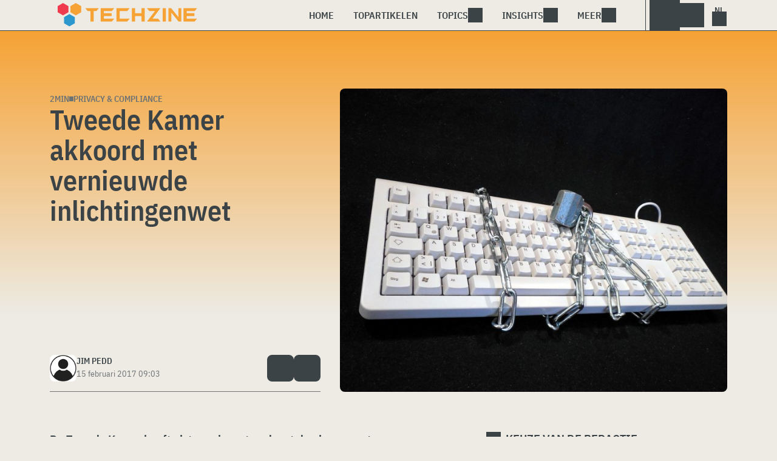

--- FILE ---
content_type: text/html; charset=UTF-8
request_url: https://www.techzine.nl/nieuws/privacy-compliance/103357/tweede-kamer-akkoord-vernieuwde-inlichtingenwet/
body_size: 21423
content:
<!DOCTYPE html>
<html class="theme-light" lang="nl-NL" prefix="og: http://ogp.me/ns#">
<head>
<meta charset="UTF-8">
<script type="text/javascript">
/* <![CDATA[ */
var gform;gform||(document.addEventListener("gform_main_scripts_loaded",function(){gform.scriptsLoaded=!0}),document.addEventListener("gform/theme/scripts_loaded",function(){gform.themeScriptsLoaded=!0}),window.addEventListener("DOMContentLoaded",function(){gform.domLoaded=!0}),gform={domLoaded:!1,scriptsLoaded:!1,themeScriptsLoaded:!1,isFormEditor:()=>"function"==typeof InitializeEditor,callIfLoaded:function(o){return!(!gform.domLoaded||!gform.scriptsLoaded||!gform.themeScriptsLoaded&&!gform.isFormEditor()||(gform.isFormEditor()&&console.warn("The use of gform.initializeOnLoaded() is deprecated in the form editor context and will be removed in Gravity Forms 3.1."),o(),0))},initializeOnLoaded:function(o){gform.callIfLoaded(o)||(document.addEventListener("gform_main_scripts_loaded",()=>{gform.scriptsLoaded=!0,gform.callIfLoaded(o)}),document.addEventListener("gform/theme/scripts_loaded",()=>{gform.themeScriptsLoaded=!0,gform.callIfLoaded(o)}),window.addEventListener("DOMContentLoaded",()=>{gform.domLoaded=!0,gform.callIfLoaded(o)}))},hooks:{action:{},filter:{}},addAction:function(o,r,e,t){gform.addHook("action",o,r,e,t)},addFilter:function(o,r,e,t){gform.addHook("filter",o,r,e,t)},doAction:function(o){gform.doHook("action",o,arguments)},applyFilters:function(o){return gform.doHook("filter",o,arguments)},removeAction:function(o,r){gform.removeHook("action",o,r)},removeFilter:function(o,r,e){gform.removeHook("filter",o,r,e)},addHook:function(o,r,e,t,n){null==gform.hooks[o][r]&&(gform.hooks[o][r]=[]);var d=gform.hooks[o][r];null==n&&(n=r+"_"+d.length),gform.hooks[o][r].push({tag:n,callable:e,priority:t=null==t?10:t})},doHook:function(r,o,e){var t;if(e=Array.prototype.slice.call(e,1),null!=gform.hooks[r][o]&&((o=gform.hooks[r][o]).sort(function(o,r){return o.priority-r.priority}),o.forEach(function(o){"function"!=typeof(t=o.callable)&&(t=window[t]),"action"==r?t.apply(null,e):e[0]=t.apply(null,e)})),"filter"==r)return e[0]},removeHook:function(o,r,t,n){var e;null!=gform.hooks[o][r]&&(e=(e=gform.hooks[o][r]).filter(function(o,r,e){return!!(null!=n&&n!=o.tag||null!=t&&t!=o.priority)}),gform.hooks[o][r]=e)}});
/* ]]> */
</script>

<meta name="viewport" content="width=device-width, initial-scale=1">
<meta name="referrer" content="always">
    <link rel="apple-touch-icon" sizes="180x180" href="/wp-content/icons/apple-touch-icon.png">
    <link rel="icon" type="image/png" sizes="32x32" href="/wp-content/icons/favicon-32x32.png">
    <link rel="icon" type="image/png" sizes="16x16" href="/wp-content/icons/favicon-16x16.png">
    <link rel="manifest" href="/wp-content/icons/site.webmanifest">
    <link rel="mask-icon" href="/wp-content/icons/safari-pinned-tab.svg" color="#f6a234">
    <link rel="shortcut icon" href="/wp-content/icons/favicon.ico">
    <meta name="msapplication-TileColor" content="#f6a234">
    <meta name="msapplication-config" content="/wp-content/icons/browserconfig.xml">
    <meta name="theme-color" content="#f6a234">
    <link rel="profile" href="http://gmpg.org/xfn/11">
    <link rel="preconnect" href="https://cdn-cookieyes.com" />
<link rel="preconnect" href="https://service.techzine.nl" />
<link rel="preconnect" href="https://www.ictmagazine.nl" />
<link rel="preconnect" href="https://media.dolphin.pub" />
<link rel="preconnect" href="https://snap.licdn.com" /><meta name='robots' content='index, follow, max-image-preview:large, max-snippet:-1, max-video-preview:-1' />

	<!-- This site is optimized with the Yoast SEO Premium plugin v26.4 (Yoast SEO v26.4) - https://yoast.com/wordpress/plugins/seo/ -->
	<title>Tweede Kamer akkoord met vernieuwde inlichtingenwet - Techzine.nl</title>
	<meta name="description" content="De Tweede Kamer heeft gisteren ingestemd met de nieuwe wet op de inlichtingen- en veiligheidsdiensten. De nieuwe wet moet nog worden goedgekeurd door de" />
	<link rel="canonical" href="https://www.techzine.nl/nieuws/privacy-compliance/103357/tweede-kamer-akkoord-vernieuwde-inlichtingenwet/" />
	<meta property="og:locale" content="nl_NL" />
	<meta property="og:type" content="article" />
	<meta property="og:title" content="Tweede Kamer akkoord met vernieuwde inlichtingenwet" />
	<meta property="og:description" content="De Tweede Kamer heeft gisteren ingestemd met de nieuwe wet op de inlichtingen- en veiligheidsdiensten. De nieuwe wet moet nog worden goedgekeurd door de" />
	<meta property="og:url" content="https://www.techzine.nl/nieuws/privacy-compliance/103357/tweede-kamer-akkoord-vernieuwde-inlichtingenwet/" />
	<meta property="og:site_name" content="Techzine.nl" />
	<meta property="article:publisher" content="https://www.facebook.com/techzinenl/" />
	<meta property="og:image" content="https://www.techzine.nl/wp-content/uploads/2017/02/Toetsenbord-slot.jpg" />
	<meta property="og:image:width" content="960" />
	<meta property="og:image:height" content="720" />
	<meta property="og:image:type" content="image/jpeg" />
	<meta name="twitter:card" content="summary_large_image" />
	<meta name="twitter:site" content="@techzine" />
	<meta name="twitter:label1" content="Geschatte leestijd" />
	<meta name="twitter:data1" content="2 minuten" />
	<script type="application/ld+json" class="yoast-schema-graph">{"@context":"https://schema.org","@graph":[{"@type":"NewsArticle","@id":"https://www.techzine.nl/nieuws/privacy-compliance/103357/tweede-kamer-akkoord-vernieuwde-inlichtingenwet/#article","isPartOf":{"@id":"https://www.techzine.nl/nieuws/privacy-compliance/103357/tweede-kamer-akkoord-vernieuwde-inlichtingenwet/"},"author":{"name":"Jim Pedd","@id":"https://www.techzine.nl/#/schema/person/422bda9d0f37b93cd355c94a4d9fbfe3"},"headline":"Tweede Kamer akkoord met vernieuwde inlichtingenwet","datePublished":"2017-02-15T08:03:12+00:00","mainEntityOfPage":{"@id":"https://www.techzine.nl/nieuws/privacy-compliance/103357/tweede-kamer-akkoord-vernieuwde-inlichtingenwet/"},"wordCount":379,"publisher":{"@id":"https://www.techzine.nl/#organization"},"image":{"@id":"https://www.techzine.nl/nieuws/privacy-compliance/103357/tweede-kamer-akkoord-vernieuwde-inlichtingenwet/#primaryimage"},"thumbnailUrl":"https://www.techzine.nl/wp-content/uploads/2017/02/Toetsenbord-slot.jpg","keywords":["Aftapwet","AIVD","CTIVD","inlichtingendiensten","Kabinet","MIVD","Sleepnet","spionage","Wet Inlichtingen- en Veiligheidsdiensten","WIV"],"articleSection":["Privacy &amp; Compliance"],"inLanguage":"nl-NL","copyrightYear":"2017","copyrightHolder":{"@id":"https://www.techzine.nl/#organization"}},{"@type":"WebPage","@id":"https://www.techzine.nl/nieuws/privacy-compliance/103357/tweede-kamer-akkoord-vernieuwde-inlichtingenwet/","url":"https://www.techzine.nl/nieuws/privacy-compliance/103357/tweede-kamer-akkoord-vernieuwde-inlichtingenwet/","name":"Tweede Kamer akkoord met vernieuwde inlichtingenwet - Techzine.nl","isPartOf":{"@id":"https://www.techzine.nl/#website"},"primaryImageOfPage":{"@id":"https://www.techzine.nl/nieuws/privacy-compliance/103357/tweede-kamer-akkoord-vernieuwde-inlichtingenwet/#primaryimage"},"image":{"@id":"https://www.techzine.nl/nieuws/privacy-compliance/103357/tweede-kamer-akkoord-vernieuwde-inlichtingenwet/#primaryimage"},"thumbnailUrl":"https://www.techzine.nl/wp-content/uploads/2017/02/Toetsenbord-slot.jpg","datePublished":"2017-02-15T08:03:12+00:00","description":"De Tweede Kamer heeft gisteren ingestemd met de nieuwe wet op de inlichtingen- en veiligheidsdiensten. De nieuwe wet moet nog worden goedgekeurd door de","breadcrumb":{"@id":"https://www.techzine.nl/nieuws/privacy-compliance/103357/tweede-kamer-akkoord-vernieuwde-inlichtingenwet/#breadcrumb"},"inLanguage":"nl-NL","potentialAction":[{"@type":"ReadAction","target":["https://www.techzine.nl/nieuws/privacy-compliance/103357/tweede-kamer-akkoord-vernieuwde-inlichtingenwet/"]}]},{"@type":"ImageObject","inLanguage":"nl-NL","@id":"https://www.techzine.nl/nieuws/privacy-compliance/103357/tweede-kamer-akkoord-vernieuwde-inlichtingenwet/#primaryimage","url":"https://www.techzine.nl/wp-content/uploads/2017/02/Toetsenbord-slot.jpg","contentUrl":"https://www.techzine.nl/wp-content/uploads/2017/02/Toetsenbord-slot.jpg","width":960,"height":720,"caption":"Een wit computertoetsenbord met kettingen erop."},{"@type":"BreadcrumbList","@id":"https://www.techzine.nl/nieuws/privacy-compliance/103357/tweede-kamer-akkoord-vernieuwde-inlichtingenwet/#breadcrumb","itemListElement":[{"@type":"ListItem","position":1,"name":"Techzine","item":"https://www.techzine.nl/"},{"@type":"ListItem","position":2,"name":"Nieuws","item":"https://www.techzine.nl/nieuws/"},{"@type":"ListItem","position":3,"name":"Security","item":"https://www.techzine.nl/security/"},{"@type":"ListItem","position":4,"name":"Tweede Kamer akkoord met vernieuwde inlichtingenwet"}]},{"@type":"WebSite","@id":"https://www.techzine.nl/#website","url":"https://www.techzine.nl/","name":"Techzine.nl","description":"Your single source of truth","publisher":{"@id":"https://www.techzine.nl/#organization"},"potentialAction":[{"@type":"SearchAction","target":{"@type":"EntryPoint","urlTemplate":"https://www.techzine.nl/?s={search_term_string}"},"query-input":{"@type":"PropertyValueSpecification","valueRequired":true,"valueName":"search_term_string"}}],"inLanguage":"nl-NL"},{"@type":"Organization","@id":"https://www.techzine.nl/#organization","name":"Techzine","alternateName":"Dolphin Publications","url":"https://www.techzine.nl/","logo":{"@type":"ImageObject","inLanguage":"nl-NL","@id":"https://www.techzine.nl/#/schema/logo/image/","url":"https://www.techzine.nl/wp-content/uploads/2024/07/icon.png","contentUrl":"https://www.techzine.nl/wp-content/uploads/2024/07/icon.png","width":500,"height":500,"caption":"Techzine"},"image":{"@id":"https://www.techzine.nl/#/schema/logo/image/"},"sameAs":["https://www.facebook.com/techzinenl/","https://x.com/techzine","https://www.instagram.com/techzine/","https://www.linkedin.com/company/techzine-nl","https://www.youtube.com/user/techzine"],"description":"Uitgever van meerdere IT-titels in meerdere talen; Techzine en ICTMagazine","email":"info@dolphin.pub","telephone":"+31736233237","legalName":"Dolphin Publications B.V.","foundingDate":"2002-09-26","vatID":"NL861392978B01","numberOfEmployees":{"@type":"QuantitativeValue","minValue":"11","maxValue":"50"}},{"@type":"Person","@id":"https://www.techzine.nl/#/schema/person/422bda9d0f37b93cd355c94a4d9fbfe3","name":"Jim Pedd","image":{"@type":"ImageObject","inLanguage":"nl-NL","@id":"https://www.techzine.nl/#/schema/person/image/","url":"https://www.techzine.nl/wp-content/themes/techzinev11/img/icons/usericon.png","contentUrl":"https://www.techzine.nl/wp-content/themes/techzinev11/img/icons/usericon.png","caption":"Jim Pedd"},"sameAs":["http://www.voirea.nl"],"url":"https://www.techzine.nl/author/nautorius/"}]}</script>
	<!-- / Yoast SEO Premium plugin. -->


<link rel='dns-prefetch' href='//www.techzine.nl' />
<link rel="alternate" type="application/rss+xml" title="Techzine.nl &raquo; feed" href="https://www.techzine.nl/feed/" />
<style type="text/css">.brave_popup{display:none}</style><script data-no-optimize="1"> var brave_popup_data = {}; var bravepop_emailValidation=false; var brave_popup_videos = {};  var brave_popup_formData = {};var brave_popup_adminUser = false; var brave_popup_pageInfo = {"type":"single","pageID":103357,"singleType":"news"};  var bravepop_emailSuggestions={};</script><style id='wp-img-auto-sizes-contain-inline-css' type='text/css'>
img:is([sizes=auto i],[sizes^="auto," i]){contain-intrinsic-size:3000px 1500px}
/*# sourceURL=wp-img-auto-sizes-contain-inline-css */
</style>
<style id='wp-block-library-inline-css' type='text/css'>
:root{--wp-block-synced-color:#7a00df;--wp-block-synced-color--rgb:122,0,223;--wp-bound-block-color:var(--wp-block-synced-color);--wp-editor-canvas-background:#ddd;--wp-admin-theme-color:#007cba;--wp-admin-theme-color--rgb:0,124,186;--wp-admin-theme-color-darker-10:#006ba1;--wp-admin-theme-color-darker-10--rgb:0,107,160.5;--wp-admin-theme-color-darker-20:#005a87;--wp-admin-theme-color-darker-20--rgb:0,90,135;--wp-admin-border-width-focus:2px}@media (min-resolution:192dpi){:root{--wp-admin-border-width-focus:1.5px}}.wp-element-button{cursor:pointer}:root .has-very-light-gray-background-color{background-color:#eee}:root .has-very-dark-gray-background-color{background-color:#313131}:root .has-very-light-gray-color{color:#eee}:root .has-very-dark-gray-color{color:#313131}:root .has-vivid-green-cyan-to-vivid-cyan-blue-gradient-background{background:linear-gradient(135deg,#00d084,#0693e3)}:root .has-purple-crush-gradient-background{background:linear-gradient(135deg,#34e2e4,#4721fb 50%,#ab1dfe)}:root .has-hazy-dawn-gradient-background{background:linear-gradient(135deg,#faaca8,#dad0ec)}:root .has-subdued-olive-gradient-background{background:linear-gradient(135deg,#fafae1,#67a671)}:root .has-atomic-cream-gradient-background{background:linear-gradient(135deg,#fdd79a,#004a59)}:root .has-nightshade-gradient-background{background:linear-gradient(135deg,#330968,#31cdcf)}:root .has-midnight-gradient-background{background:linear-gradient(135deg,#020381,#2874fc)}:root{--wp--preset--font-size--normal:16px;--wp--preset--font-size--huge:42px}.has-regular-font-size{font-size:1em}.has-larger-font-size{font-size:2.625em}.has-normal-font-size{font-size:var(--wp--preset--font-size--normal)}.has-huge-font-size{font-size:var(--wp--preset--font-size--huge)}.has-text-align-center{text-align:center}.has-text-align-left{text-align:left}.has-text-align-right{text-align:right}.has-fit-text{white-space:nowrap!important}#end-resizable-editor-section{display:none}.aligncenter{clear:both}.items-justified-left{justify-content:flex-start}.items-justified-center{justify-content:center}.items-justified-right{justify-content:flex-end}.items-justified-space-between{justify-content:space-between}.screen-reader-text{border:0;clip-path:inset(50%);height:1px;margin:-1px;overflow:hidden;padding:0;position:absolute;width:1px;word-wrap:normal!important}.screen-reader-text:focus{background-color:#ddd;clip-path:none;color:#444;display:block;font-size:1em;height:auto;left:5px;line-height:normal;padding:15px 23px 14px;text-decoration:none;top:5px;width:auto;z-index:100000}html :where(.has-border-color){border-style:solid}html :where([style*=border-top-color]){border-top-style:solid}html :where([style*=border-right-color]){border-right-style:solid}html :where([style*=border-bottom-color]){border-bottom-style:solid}html :where([style*=border-left-color]){border-left-style:solid}html :where([style*=border-width]){border-style:solid}html :where([style*=border-top-width]){border-top-style:solid}html :where([style*=border-right-width]){border-right-style:solid}html :where([style*=border-bottom-width]){border-bottom-style:solid}html :where([style*=border-left-width]){border-left-style:solid}html :where(img[class*=wp-image-]){height:auto;max-width:100%}:where(figure){margin:0 0 1em}html :where(.is-position-sticky){--wp-admin--admin-bar--position-offset:var(--wp-admin--admin-bar--height,0px)}@media screen and (max-width:600px){html :where(.is-position-sticky){--wp-admin--admin-bar--position-offset:0px}}

/*# sourceURL=wp-block-library-inline-css */
</style><style id='global-styles-inline-css' type='text/css'>
:root{--wp--preset--aspect-ratio--square: 1;--wp--preset--aspect-ratio--4-3: 4/3;--wp--preset--aspect-ratio--3-4: 3/4;--wp--preset--aspect-ratio--3-2: 3/2;--wp--preset--aspect-ratio--2-3: 2/3;--wp--preset--aspect-ratio--16-9: 16/9;--wp--preset--aspect-ratio--9-16: 9/16;--wp--preset--color--black: #000000;--wp--preset--color--cyan-bluish-gray: #abb8c3;--wp--preset--color--white: #ffffff;--wp--preset--color--pale-pink: #f78da7;--wp--preset--color--vivid-red: #cf2e2e;--wp--preset--color--luminous-vivid-orange: #ff6900;--wp--preset--color--luminous-vivid-amber: #fcb900;--wp--preset--color--light-green-cyan: #7bdcb5;--wp--preset--color--vivid-green-cyan: #00d084;--wp--preset--color--pale-cyan-blue: #8ed1fc;--wp--preset--color--vivid-cyan-blue: #0693e3;--wp--preset--color--vivid-purple: #9b51e0;--wp--preset--gradient--vivid-cyan-blue-to-vivid-purple: linear-gradient(135deg,rgb(6,147,227) 0%,rgb(155,81,224) 100%);--wp--preset--gradient--light-green-cyan-to-vivid-green-cyan: linear-gradient(135deg,rgb(122,220,180) 0%,rgb(0,208,130) 100%);--wp--preset--gradient--luminous-vivid-amber-to-luminous-vivid-orange: linear-gradient(135deg,rgb(252,185,0) 0%,rgb(255,105,0) 100%);--wp--preset--gradient--luminous-vivid-orange-to-vivid-red: linear-gradient(135deg,rgb(255,105,0) 0%,rgb(207,46,46) 100%);--wp--preset--gradient--very-light-gray-to-cyan-bluish-gray: linear-gradient(135deg,rgb(238,238,238) 0%,rgb(169,184,195) 100%);--wp--preset--gradient--cool-to-warm-spectrum: linear-gradient(135deg,rgb(74,234,220) 0%,rgb(151,120,209) 20%,rgb(207,42,186) 40%,rgb(238,44,130) 60%,rgb(251,105,98) 80%,rgb(254,248,76) 100%);--wp--preset--gradient--blush-light-purple: linear-gradient(135deg,rgb(255,206,236) 0%,rgb(152,150,240) 100%);--wp--preset--gradient--blush-bordeaux: linear-gradient(135deg,rgb(254,205,165) 0%,rgb(254,45,45) 50%,rgb(107,0,62) 100%);--wp--preset--gradient--luminous-dusk: linear-gradient(135deg,rgb(255,203,112) 0%,rgb(199,81,192) 50%,rgb(65,88,208) 100%);--wp--preset--gradient--pale-ocean: linear-gradient(135deg,rgb(255,245,203) 0%,rgb(182,227,212) 50%,rgb(51,167,181) 100%);--wp--preset--gradient--electric-grass: linear-gradient(135deg,rgb(202,248,128) 0%,rgb(113,206,126) 100%);--wp--preset--gradient--midnight: linear-gradient(135deg,rgb(2,3,129) 0%,rgb(40,116,252) 100%);--wp--preset--font-size--small: 13px;--wp--preset--font-size--medium: 20px;--wp--preset--font-size--large: 36px;--wp--preset--font-size--x-large: 42px;--wp--preset--spacing--20: 0.44rem;--wp--preset--spacing--30: 0.67rem;--wp--preset--spacing--40: 1rem;--wp--preset--spacing--50: 1.5rem;--wp--preset--spacing--60: 2.25rem;--wp--preset--spacing--70: 3.38rem;--wp--preset--spacing--80: 5.06rem;--wp--preset--shadow--natural: 6px 6px 9px rgba(0, 0, 0, 0.2);--wp--preset--shadow--deep: 12px 12px 50px rgba(0, 0, 0, 0.4);--wp--preset--shadow--sharp: 6px 6px 0px rgba(0, 0, 0, 0.2);--wp--preset--shadow--outlined: 6px 6px 0px -3px rgb(255, 255, 255), 6px 6px rgb(0, 0, 0);--wp--preset--shadow--crisp: 6px 6px 0px rgb(0, 0, 0);}:where(.is-layout-flex){gap: 0.5em;}:where(.is-layout-grid){gap: 0.5em;}body .is-layout-flex{display: flex;}.is-layout-flex{flex-wrap: wrap;align-items: center;}.is-layout-flex > :is(*, div){margin: 0;}body .is-layout-grid{display: grid;}.is-layout-grid > :is(*, div){margin: 0;}:where(.wp-block-columns.is-layout-flex){gap: 2em;}:where(.wp-block-columns.is-layout-grid){gap: 2em;}:where(.wp-block-post-template.is-layout-flex){gap: 1.25em;}:where(.wp-block-post-template.is-layout-grid){gap: 1.25em;}.has-black-color{color: var(--wp--preset--color--black) !important;}.has-cyan-bluish-gray-color{color: var(--wp--preset--color--cyan-bluish-gray) !important;}.has-white-color{color: var(--wp--preset--color--white) !important;}.has-pale-pink-color{color: var(--wp--preset--color--pale-pink) !important;}.has-vivid-red-color{color: var(--wp--preset--color--vivid-red) !important;}.has-luminous-vivid-orange-color{color: var(--wp--preset--color--luminous-vivid-orange) !important;}.has-luminous-vivid-amber-color{color: var(--wp--preset--color--luminous-vivid-amber) !important;}.has-light-green-cyan-color{color: var(--wp--preset--color--light-green-cyan) !important;}.has-vivid-green-cyan-color{color: var(--wp--preset--color--vivid-green-cyan) !important;}.has-pale-cyan-blue-color{color: var(--wp--preset--color--pale-cyan-blue) !important;}.has-vivid-cyan-blue-color{color: var(--wp--preset--color--vivid-cyan-blue) !important;}.has-vivid-purple-color{color: var(--wp--preset--color--vivid-purple) !important;}.has-black-background-color{background-color: var(--wp--preset--color--black) !important;}.has-cyan-bluish-gray-background-color{background-color: var(--wp--preset--color--cyan-bluish-gray) !important;}.has-white-background-color{background-color: var(--wp--preset--color--white) !important;}.has-pale-pink-background-color{background-color: var(--wp--preset--color--pale-pink) !important;}.has-vivid-red-background-color{background-color: var(--wp--preset--color--vivid-red) !important;}.has-luminous-vivid-orange-background-color{background-color: var(--wp--preset--color--luminous-vivid-orange) !important;}.has-luminous-vivid-amber-background-color{background-color: var(--wp--preset--color--luminous-vivid-amber) !important;}.has-light-green-cyan-background-color{background-color: var(--wp--preset--color--light-green-cyan) !important;}.has-vivid-green-cyan-background-color{background-color: var(--wp--preset--color--vivid-green-cyan) !important;}.has-pale-cyan-blue-background-color{background-color: var(--wp--preset--color--pale-cyan-blue) !important;}.has-vivid-cyan-blue-background-color{background-color: var(--wp--preset--color--vivid-cyan-blue) !important;}.has-vivid-purple-background-color{background-color: var(--wp--preset--color--vivid-purple) !important;}.has-black-border-color{border-color: var(--wp--preset--color--black) !important;}.has-cyan-bluish-gray-border-color{border-color: var(--wp--preset--color--cyan-bluish-gray) !important;}.has-white-border-color{border-color: var(--wp--preset--color--white) !important;}.has-pale-pink-border-color{border-color: var(--wp--preset--color--pale-pink) !important;}.has-vivid-red-border-color{border-color: var(--wp--preset--color--vivid-red) !important;}.has-luminous-vivid-orange-border-color{border-color: var(--wp--preset--color--luminous-vivid-orange) !important;}.has-luminous-vivid-amber-border-color{border-color: var(--wp--preset--color--luminous-vivid-amber) !important;}.has-light-green-cyan-border-color{border-color: var(--wp--preset--color--light-green-cyan) !important;}.has-vivid-green-cyan-border-color{border-color: var(--wp--preset--color--vivid-green-cyan) !important;}.has-pale-cyan-blue-border-color{border-color: var(--wp--preset--color--pale-cyan-blue) !important;}.has-vivid-cyan-blue-border-color{border-color: var(--wp--preset--color--vivid-cyan-blue) !important;}.has-vivid-purple-border-color{border-color: var(--wp--preset--color--vivid-purple) !important;}.has-vivid-cyan-blue-to-vivid-purple-gradient-background{background: var(--wp--preset--gradient--vivid-cyan-blue-to-vivid-purple) !important;}.has-light-green-cyan-to-vivid-green-cyan-gradient-background{background: var(--wp--preset--gradient--light-green-cyan-to-vivid-green-cyan) !important;}.has-luminous-vivid-amber-to-luminous-vivid-orange-gradient-background{background: var(--wp--preset--gradient--luminous-vivid-amber-to-luminous-vivid-orange) !important;}.has-luminous-vivid-orange-to-vivid-red-gradient-background{background: var(--wp--preset--gradient--luminous-vivid-orange-to-vivid-red) !important;}.has-very-light-gray-to-cyan-bluish-gray-gradient-background{background: var(--wp--preset--gradient--very-light-gray-to-cyan-bluish-gray) !important;}.has-cool-to-warm-spectrum-gradient-background{background: var(--wp--preset--gradient--cool-to-warm-spectrum) !important;}.has-blush-light-purple-gradient-background{background: var(--wp--preset--gradient--blush-light-purple) !important;}.has-blush-bordeaux-gradient-background{background: var(--wp--preset--gradient--blush-bordeaux) !important;}.has-luminous-dusk-gradient-background{background: var(--wp--preset--gradient--luminous-dusk) !important;}.has-pale-ocean-gradient-background{background: var(--wp--preset--gradient--pale-ocean) !important;}.has-electric-grass-gradient-background{background: var(--wp--preset--gradient--electric-grass) !important;}.has-midnight-gradient-background{background: var(--wp--preset--gradient--midnight) !important;}.has-small-font-size{font-size: var(--wp--preset--font-size--small) !important;}.has-medium-font-size{font-size: var(--wp--preset--font-size--medium) !important;}.has-large-font-size{font-size: var(--wp--preset--font-size--large) !important;}.has-x-large-font-size{font-size: var(--wp--preset--font-size--x-large) !important;}
/*# sourceURL=global-styles-inline-css */
</style>

<style id='classic-theme-styles-inline-css' type='text/css'>
/*! This file is auto-generated */
.wp-block-button__link{color:#fff;background-color:#32373c;border-radius:9999px;box-shadow:none;text-decoration:none;padding:calc(.667em + 2px) calc(1.333em + 2px);font-size:1.125em}.wp-block-file__button{background:#32373c;color:#fff;text-decoration:none}
/*# sourceURL=/wp-includes/css/classic-themes.min.css */
</style>
<link rel='stylesheet' id='ep_general_styles-css' href='https://www.techzine.nl/wp-content/plugins/elasticpress/dist/css/general-styles.css?ver=66295efe92a630617c00' type='text/css' media='all' />
<link rel='stylesheet' id='techzinev11-style-css' href='https://www.techzine.nl/wp-content/themes/techzinev11/css/style.css?ver=2025071605' type='text/css' media='screen' />
<link rel='stylesheet' id='techzinev11-style-mobile-css' href='https://www.techzine.nl/wp-content/themes/techzinev11/css/style-mobile.css?ver=2025071605' type='text/css' media='screen and (max-width: 1023.9px)' />
<script type="text/javascript" src="https://www.techzine.nl/wp-includes/js/jquery/jquery.min.js?ver=3.7.1" id="jquery-core-js"></script>
<script type="text/javascript" src="https://www.techzine.nl/wp-includes/js/jquery/jquery-migrate.min.js?ver=3.4.1" id="jquery-migrate-js"></script>
<script type="text/javascript">
	var crph = null; var e=window;
	(function(e,t,o,n,p,r,i){e.crpAlias=n;e[e.crpAlias]=e[e.crpAlias]||function(){(e[e.crpAlias].q=e[e.crpAlias].q||[]).push(arguments)};e[e.crpAlias].l=(new Date).getTime();r=t.createElement("script");r.src=o;r.async=true;i=t.getElementsByTagName("script")[0];i.parentNode.insertBefore(r,i)})(window,document,"https://service.techzine.nl/js/events.js","crp"); crph=window.location.toString().match('crph=(.*?)(&|$)')||null; if(crph!=null){crph=crph[1];}else{crph='';}crp('track', crph);
	 
</script><script>var _aso = _aso || {}; _aso.cmp = true; _aso.no_campaign_dups = true; var screenWidth = window.innerWidth || document.documentElement.clientWidth || document.body.clientWidth;</script>

<script id="cookieyes" async type="text/javascript" src="https://cdn-cookieyes.com/client_data/91d79bda1b79f392a9281f2d/script.js"></script>
<script defer data-domain="techzine.nl" src="https://service.techzine.nl/pl/script.js"></script>
<script data-cfasync="false" async src="https://media.dolphin.pub/js/code.min.js"></script>




<link rel="icon" href="https://www.techzine.nl/wp-content/uploads/2024/06/cropped-icon-32x32.png" sizes="32x32" />
<link rel="icon" href="https://www.techzine.nl/wp-content/uploads/2024/06/cropped-icon-192x192.png" sizes="192x192" />
<link rel="apple-touch-icon" href="https://www.techzine.nl/wp-content/uploads/2024/06/cropped-icon-180x180.png" />
<meta name="msapplication-TileImage" content="https://www.techzine.nl/wp-content/uploads/2024/06/cropped-icon-270x270.png" />
<link rel='stylesheet' id='bravepop_front_css-css' href='https://www.techzine.nl/wp-content/plugins/bravepopup-pro/assets/css/frontend.min.css?ver=6.9' type='text/css' media='all' />
</head>
<body class="wp-singular news-template-default single single-news postid-103357 wp-theme-techzinev11 techzinenl">
    <header class="site-header" id="header">
        <a class="skip-link screen-reader-text" href="#main">Skip to content</a>
        <div class="header-wrapper">
            <div class="container">
                <div id="logo"><a href="https://www.techzine.nl/" rel="home">
                                    <span>Techzine Nederland</span>
                                </a></div>
                <div id="menu">
                    <div class="button dropdown-toggle navbar-toggle" data-bs-toggle="dropdown" data-bs-target=".nav-dropdown"><span></span></div>
                    <nav id="site-navigation" class="dropdown-menu depth_0 nav-dropdown">
                        <form action="/" method="get" class="mobilesearch">
                            <input type="text" name="s" id="s" value="" placeholder="Search for...">
                            <button type="submit" class="search_icon"></button>
                            <input type="hidden" name="years" value="2026,2025,2024,2023,2022">
                        </form>
                        <ul id="menu-master" class="navbar-nav "><li  id="menu-item-481208" class="menu-item menu-item-type-custom menu-item-object-custom nav-item nav-item-481208"><a href="/" class="nav-link ">Home</a></li>
<li  id="menu-item-481219" class="menu-item menu-item-type-post_type menu-item-object-page nav-item nav-item-481219"><a href="https://www.techzine.nl/topstories/" class="nav-link ">Topartikelen</a></li>
<li  id="menu-item-481218" class="menu-item menu-item-type-custom menu-item-object-custom menu-item-has-children dropdown nav-item nav-item-481218"><a href="#" class="nav-link  dropdown-toggle" data-bs-toggle="dropdown" aria-haspopup="true" aria-expanded="false">Topics</a>
<ul class="dropdown-menu  depth_0">
	<li  id="menu-item-481209" class="menu-item menu-item-type-taxonomy menu-item-object-category nav-item nav-item-481209"><a href="https://www.techzine.nl/analytics/" class="dropdown-item ">Analytics</a></li>
	<li  id="menu-item-481210" class="menu-item menu-item-type-taxonomy menu-item-object-category nav-item nav-item-481210"><a href="https://www.techzine.nl/applications/" class="dropdown-item ">Applications</a></li>
	<li  id="menu-item-481211" class="menu-item menu-item-type-taxonomy menu-item-object-category nav-item nav-item-481211"><a href="https://www.techzine.nl/collaboration/" class="dropdown-item ">Collaboration</a></li>
	<li  id="menu-item-481212" class="menu-item menu-item-type-taxonomy menu-item-object-category nav-item nav-item-481212"><a href="https://www.techzine.nl/data-management/" class="dropdown-item ">Data Management</a></li>
	<li  id="menu-item-481213" class="menu-item menu-item-type-taxonomy menu-item-object-category nav-item nav-item-481213"><a href="https://www.techzine.nl/devices/" class="dropdown-item ">Devices</a></li>
	<li  id="menu-item-481214" class="menu-item menu-item-type-taxonomy menu-item-object-category nav-item nav-item-481214"><a href="https://www.techzine.nl/devops/" class="dropdown-item ">Devops</a></li>
	<li  id="menu-item-481215" class="menu-item menu-item-type-taxonomy menu-item-object-category nav-item nav-item-481215"><a href="https://www.techzine.nl/infrastructure/" class="dropdown-item ">Infrastructure</a></li>
	<li  id="menu-item-481216" class="menu-item menu-item-type-taxonomy menu-item-object-category current-news-ancestor current-menu-parent current-news-parent nav-item nav-item-481216"><a href="https://www.techzine.nl/privacy-compliance/" class="dropdown-item ">Privacy &amp; Compliance</a></li>
	<li  id="menu-item-481217" class="menu-item menu-item-type-taxonomy menu-item-object-category nav-item nav-item-481217"><a href="https://www.techzine.nl/security/" class="dropdown-item ">Security</a></li>
</ul>
</li>
<li  id="menu-item-481220" class="menu-item menu-item-type-custom menu-item-object-custom menu-item-has-children dropdown nav-item nav-item-481220"><a href="#" class="nav-link  dropdown-toggle" data-bs-toggle="dropdown" aria-haspopup="true" aria-expanded="false">Insights</a>
<ul class="dropdown-menu  depth_0">
	<li  id="menu-item-481224" class="menu-item menu-item-type-post_type menu-item-object-page nav-item nav-item-481224"><a href="https://www.techzine.nl/insights/" class="dropdown-item ">Alle Insights</a></li>
	<li  id="menu-item-561617" class="menu-item menu-item-type-taxonomy menu-item-object-insights nav-item nav-item-561617"><a href="https://www.techzine.nl/insights/agentic-ai/" class="dropdown-item ">Agentic AI</a></li>
	<li  id="menu-item-549657" class="menu-item menu-item-type-taxonomy menu-item-object-insights nav-item nav-item-549657"><a href="https://www.techzine.nl/insights/analytics/" class="dropdown-item ">Analytics</a></li>
	<li  id="menu-item-548659" class="menu-item menu-item-type-taxonomy menu-item-object-insights nav-item nav-item-548659"><a href="https://www.techzine.nl/insights/cloud-erp/" class="dropdown-item ">Cloud ERP</a></li>
	<li  id="menu-item-554651" class="menu-item menu-item-type-taxonomy menu-item-object-insights nav-item nav-item-554651"><a href="https://www.techzine.nl/insights/data-fabrics/" class="dropdown-item ">Data Fabrics</a></li>
	<li  id="menu-item-547977" class="menu-item menu-item-type-taxonomy menu-item-object-insights nav-item nav-item-547977"><a href="https://www.techzine.nl/insights/generatieve-ai/" class="dropdown-item ">Generatieve AI</a></li>
	<li  id="menu-item-547978" class="menu-item menu-item-type-taxonomy menu-item-object-insights nav-item nav-item-547978"><a href="https://www.techzine.nl/insights/it-in-retail/" class="dropdown-item ">IT in Retail</a></li>
	<li  id="menu-item-549125" class="menu-item menu-item-type-taxonomy menu-item-object-insights nav-item nav-item-549125"><a href="https://www.techzine.nl/insights/nis2/" class="dropdown-item ">NIS2</a></li>
	<li  id="menu-item-564623" class="menu-item menu-item-type-taxonomy menu-item-object-insights nav-item nav-item-564623"><a href="https://www.techzine.nl/insights/rsac-2025-conference/" class="dropdown-item ">RSAC 2025 Conference</a></li>
	<li  id="menu-item-548658" class="menu-item menu-item-type-taxonomy menu-item-object-insights nav-item nav-item-548658"><a href="https://www.techzine.nl/insights/security-platforms/" class="dropdown-item ">Security Platforms</a></li>
	<li  id="menu-item-554652" class="menu-item menu-item-type-taxonomy menu-item-object-insights nav-item nav-item-554652"><a href="https://www.techzine.nl/insights/sentinelone-de-kracht-van-een-securityplatform/" class="dropdown-item ">SentinelOne</a></li>
</ul>
</li>
<li  id="menu-item-400344" class="menu-item menu-item-type-custom menu-item-object-custom menu-item-has-children dropdown nav-item nav-item-400344"><a href="#" class="nav-link  dropdown-toggle" data-bs-toggle="dropdown" aria-haspopup="true" aria-expanded="false">Meer</a>
<ul class="dropdown-menu  depth_0">
	<li  id="menu-item-432027" class="menu-item menu-item-type-custom menu-item-object-custom nav-item nav-item-432027"><a href="https://www.dolphin.pub" class="dropdown-item ">Word een partner</a></li>
	<li  id="menu-item-432441" class="menu-item menu-item-type-custom menu-item-object-custom nav-item nav-item-432441"><a href="https://www.techzine.nl/over-ons" class="dropdown-item ">Over ons</a></li>
	<li  id="menu-item-432030" class="menu-item menu-item-type-post_type menu-item-object-page nav-item nav-item-432030"><a href="https://www.techzine.nl/contact/" class="dropdown-item ">Contact opnemen</a></li>
	<li  id="menu-item-432029" class="menu-item menu-item-type-post_type menu-item-object-page nav-item nav-item-432029"><a href="https://www.techzine.nl/conditions/" class="dropdown-item ">Algemene voorwaarden</a></li>
	<li  id="menu-item-432028" class="menu-item menu-item-type-post_type menu-item-object-page menu-item-privacy-policy nav-item nav-item-432028"><a href="https://www.techzine.nl/privacy/" class="dropdown-item ">Privacyverklaring</a></li>
</ul>
</li>
</ul>                    </nav>
                    <div class="search_menu_container">
                        <div class="dropdown-toggle search-toggle" data-bs-toggle="dropdown" data-bs-target=".search-dropdown"></div>
                        <div id="search_menu" class="dropdown-menu depth_0 search-dropdown">
                            <form action="/" method="get">
                                    <input type="text" name="s" id="s" value="" placeholder="Search for...">
                                    <button type="submit" class="search_icon"></button>
                                    <input type="hidden" name="years" value="2026,2025,2024">
                            </form>
                        </div>
                    </div>
                    <div class="lights-out"></div>
                    <div class="dropdown-toggle lang-toggle techzinenl" data-bs-toggle="dropdown" data-bs-target=".lang-dropdown"><span></span></div>
                    <div id="lang" class="dropdown-menu depth_0 lang-dropdown">
                        <ul>
                            <li><a href="https://www.techzine.eu" class="tzlink" rel="external">Techzine Global</a></li>
                            <li><a href="https://www.techzine.nl" class="tzlink" rel="external">Techzine Nederland</a></li>
                            <li><a href="https://www.techzine.be" class="tzlink" rel="external">Techzine België</a></li>
                            <li><a href="https://www.techzine.tv" class="tzlink" rel="external">Techzine TV</a></li>
                            <li><div class="divider"></div></li>
                            <li><a href="https://www.ictmagazine.nl" class="ictmaglink" rel="external">ICTMagazine Nederland</a></li>
                            <li><a href="https://www.ictmagazine.nl" class="ictmaglink"  rel="external">ICTMagazine België</a></li>
                        </ul>
                    </div>
                </div>
            </div>
        </div>
        
<div id="breadcrumbs"><span><span><a href="https://www.techzine.nl/">Techzine</a></span>  <span><a href="https://www.techzine.nl/nieuws/">Nieuws</a></span>  <span><a href="https://www.techzine.nl/security/">Security</a></span>  <span class="breadcrumb_last" aria-current="page">Tweede Kamer akkoord met vernieuwde inlichtingenwet</span></span></div>
    </header>

	<div id="content" class="site-content">
        <div class="color_bar"></div>	<div class="container chimney">
		            <div id="first_chimney">
                <script>
                    if(screenWidth >= 1000) {
                        var banelm = document.createElement("ins");
                        banelm.setAttribute("data-zone", "99573");
                        banelm.classList.add("aso-zone");
                        document.getElementById('first_chimney').appendChild(banelm);
                    }
                    if(screenWidth < 1000) {
                        var banelm = document.createElement("ins");
                        banelm.setAttribute("data-zone", "99572");
                        banelm.classList.add("aso-zone");
                        document.getElementById('first_chimney').appendChild(banelm);
                    }
                </script>
            </div>
            	</div>
    <main id="main" class="site-main container" role="main">
        <article id="post-103357" class="main-article post-103357 news type-news status-publish has-post-thumbnail category-privacy-compliance tag-aftapwet tag-aivd tag-ctivd tag-inlichtingendiensten tag-kabinet tag-mivd tag-sleepnet tag-spionage tag-wet-inlichtingen-en-veiligheidsdiensten tag-wiv">
            <header class="entry-header ">
                <div class="header_title">
                    <div class="meta">
                        <span class="time">2min</span>
                        <span class="divider"></span>
                        <a class="cat" href="/privacy-compliance/">Privacy &amp; Compliance</a>
                                            </div>
                    <h1 class="entry-title" itemprop="headline">Tweede Kamer akkoord met vernieuwde inlichtingenwet</h1>                                                        </div>
                <div class="header_meta">
                    <div class="author">
                        <div class="author-image">
                            <img alt='' src='https://www.techzine.nl/wp-content/themes/techzinev11/img/icons/usericon.png' srcset='https://www.techzine.nl/wp-content/themes/techzinev11/img/icons/usericon.png 2x' class='avatar avatar-100 photo avatar-default avatar avatar-100 photo' height='100' width='100' />                        </div>
                        <div class="info">
                            <span itemprop="author" itemscope itemtype="http://schema.org/Person"><a itemprop="url" href="https://www.techzine.nl/author/nautorius/"><span class="author vcard" itemprop="name">Jim Pedd</span></a></span><a href="https://www.techzine.nl/nieuws/privacy-compliance/103357/tweede-kamer-akkoord-vernieuwde-inlichtingenwet/" rel="bookmark"><time class="entry-date published" itemprop="datePublished" datetime="2017-02-15T09:03:12+01:00">15 februari 2017 09:03</time><time class="updated" itemprop="dateModified" datetime="2017-02-14T19:26:57+01:00">14 februari 2017</time></a>                        </div>
                    </div>
                    <div class="share-buttons">
                            <div><a class="linkedin" href="javascript:void(0)" onclick="window.open('https://www.linkedin.com/shareArticle?mini=true&url=https://www.techzine.nl/nieuws/privacy-compliance/103357/tweede-kamer-akkoord-vernieuwde-inlichtingenwet/&title=Tweede Kamer akkoord met vernieuwde inlichtingenwet&summary=&source=techzine','', 'width=700,height=450'); return false"><span></span></a></div>
                            <div><a class="twitter" href="javascript:void(0)" onclick="window.open('http://x.com/share?url=https://www.techzine.nl/nieuws/privacy-compliance/103357/tweede-kamer-akkoord-vernieuwde-inlichtingenwet/&amp;via=Techzinenlbe&amp;text=Tweede Kamer akkoord met vernieuwde inlichtingenwet','Tweet', 'width=700,height=450'); return false" data-count="none" data-via="Techzinenlbe"><span></span></a></div>
                            <div><a class="whatsapp" href="javascript:void(0)" target="_blank" onclick="window.open('whatsapp://send?text=You should read this story on Techzine: https://www.techzine.nl/nieuws/privacy-compliance/103357/tweede-kamer-akkoord-vernieuwde-inlichtingenwet/','', 'width=700,height=450'); return false"><span></span></a></div>
                    </div>
                </div>
                                <figure class="article-image">
                    <img width="768" height="576" src="https://www.techzine.nl/wp-content/uploads/2017/02/Toetsenbord-slot-768x576.jpg" class="cover wp-post-image" alt="Tweede Kamer akkoord met vernieuwde inlichtingenwet" id="primaryimage" fetchpriority="high" srcset="https://www.techzine.nl/wp-content/uploads/2017/02/Toetsenbord-slot-768x576.jpg 768w, https://www.techzine.nl/wp-content/uploads/2017/02/Toetsenbord-slot-576x432.jpg 576w, https://www.techzine.nl/wp-content/uploads/2017/02/Toetsenbord-slot.jpg 960w" sizes="(max-width: 768px) 100vw, 768px" />                </figure>
                            </header>
          	<div id="primary" class="content-area">
                <div class="entry-content" itemprop="articleBody">
                    <p><strong>De Tweede Kamer heeft gisteren ingestemd met de nieuwe wet op de inlichtingen- en veiligheidsdiensten. De nieuwe wet moet nog worden goedgekeurd door de Eerste Kamer. Deze geeft veel meer bevoegdheden aan de inlichtingendiensten, die nu op grote schaal internetverkeer af kunnen tappen.</strong></p>
<p>De verwachting was vorige week al dat de meerderheid van de Tweede Kamer akkoord zou gaan met het voorstel. De partijen VVD, PVV, PvdA, CDA, ChristenUnie en 50Plus gingen akkoord met <a href="https://www.tweedekamer.nl/kamerstukken/wetsvoorstellen/detail?id=2016Z19831&amp;dossier=34588" target="_blank">het wetsvoorstel</a>. Er werden wel veel amendementen ingediend, in een poging het wetsvoorstel aan te passen, maar de meesten kwamen er niet doorheen.</p>
<p>De oude inlichtingenwet stamt uit 2002 en voldeed door technologische ontwikkelingen niet meer. In de oude wet hadden de AIVD en de MIVD toegang tot gegevens uit de ether. In het nieuwe voorstel is het ook mogelijk om de kabel af te tappen. Vanuit de oppositie was hier fikse kritiek op: dit zou niet goed genoeg geregeld worden.</p>
<p>Enkele amendementen die wel aangenomen werden, gaan onder meer over de bewaartermijn van de afgetapte gegevens. Die termijn is in het voorstel 3 jaar, maar veel partijen vinden dit te lang. Om die reden zal nu bekeken worden of de termijn eventueel minder lang moet worden gemaakt.</p>
<p>Verder is er een motie aangenomen die regelt dat gegevens zo gericht mogelijk verzameld moeten worden. Er was namelijk onder meer vanuit privacy organisaties kritiek op het ‘sleepnet’ dat de AIVD en MIVD kregen in het wetsvoorstel, waarmee ze ook informatie van onschuldige burgers mee zouden kunnen nemen. Een laatste amendement maakt mogelijk dat toezichthouder CTIVD meer budget krijgt, om beter toezicht te houden.</p>
<p>Of deze amendementen genoeg zijn om de wet naar tevredenheid van een aantal kritische partijen aan te passen, is niet zeker. De Raad van State, het belangrijkste adviesorgaan van het Kabinet, uitte kritiek op de wet, die niet specifiek genoeg zou zijn. Ook is niet duidelijk hoe het gerichte tappen precies moet gaan werken.</p>
<p>Het zal nog even duren voordat zeker is of de wet helemaal ingevoerd wordt. De Eerste Kamer gaat zorgvuldig te werk en neemt meestal een paar maanden de tijd voor de behandeling van een wetsvoorstel. De kans dat de Eerste Kamer niet akkoord gaat is echter, gezien de grote meerderheid in de Tweede Kamer, klein.</p>
                </div><!-- .entry-content -->
                <footer class="entry-footer">
                                            <aside id="tags">
                                <h4 class="tag_title">Tags:</h4>
                                    <p class="tags"><a href="https://www.techzine.nl/tag/aftapwet/" rel="tag">Aftapwet</a> / <a href="https://www.techzine.nl/tag/aivd/" rel="tag">AIVD</a> / <a href="https://www.techzine.nl/tag/ctivd/" rel="tag">CTIVD</a> / <a href="https://www.techzine.nl/tag/inlichtingendiensten/" rel="tag">inlichtingendiensten</a> / <a href="https://www.techzine.nl/tag/kabinet/" rel="tag">Kabinet</a> / <a href="https://www.techzine.nl/tag/mivd/" rel="tag">MIVD</a> / <a href="https://www.techzine.nl/tag/sleepnet/" rel="tag">Sleepnet</a> / <a href="https://www.techzine.nl/tag/spionage/" rel="tag">spionage</a> / <a href="https://www.techzine.nl/tag/wet-inlichtingen-en-veiligheidsdiensten/" rel="tag">Wet Inlichtingen- en Veiligheidsdiensten</a> / <a href="https://www.techzine.nl/tag/wiv/" rel="tag">WIV</a>                            </aside>
                                                        <div class="divider"></div>
                                        <div class="subscribe_block">
                
                <div class='gf_browser_chrome gform_wrapper gravity-theme gform-theme--no-framework crsubscribe_wrapper' data-form-theme='gravity-theme' data-form-index='0' id='gform_wrapper_1' style='display:none'><div id='gf_1' class='gform_anchor' tabindex='-1'></div>
                        <div class='gform_heading'>
							<p class='gform_required_legend'>&quot;<span class="gfield_required gfield_required_asterisk">*</span>&quot; geeft vereiste velden aan</p>
                        </div><form method='post' enctype='multipart/form-data' target='gform_ajax_frame_1' id='gform_1' class='crsubscribe' action='/nieuws/privacy-compliance/103357/tweede-kamer-akkoord-vernieuwde-inlichtingenwet/#gf_1' data-formid='1' novalidate>
                        <div class='gform-body gform_body'><div id='gform_fields_1' class='gform_fields top_label form_sublabel_below description_below validation_below'><div id="field_1_6" class="gfield gfield--type-honeypot gform_validation_container field_sublabel_below gfield--has-description field_description_below field_validation_below gfield_visibility_visible"  ><label class='gfield_label gform-field-label' for='input_1_6'>Company</label><div class='ginput_container'><input name='input_6' id='input_1_6' type='text' value='' autocomplete='new-password'/></div><div class='gfield_description' id='gfield_description_1_6'>Dit veld is bedoeld voor validatiedoeleinden en moet niet worden gewijzigd.</div></div><div id="field_1_5" class="gfield gfield--type-html gfield--width-full header gfield_html gfield_html_formatted gfield_no_follows_desc field_sublabel_below gfield--no-description field_description_below field_validation_below gfield_visibility_visible"  ><h4 id="subscribeTitle">Blijf op de hoogte, abonneer!</h4>
<script>
var newsletter_titles = ['Blijf op de hoogte!', 'Geen IT-ontwikkeling missen?', 'Stay tuned, abonneer!', 'Abonneer je op onze nieuwsbrieven', 'Techzine nieuwsbrieven'];
document.getElementById('subscribeTitle').innerHTML = newsletter_titles[Math.floor(Math.random() * 4)];
</script></div><div id="field_1_2" class="gfield gfield--type-email cremail gfield_contains_required field_sublabel_below gfield--no-description field_description_below hidden_label field_validation_below gfield_visibility_visible"  ><label class='gfield_label gform-field-label' for='input_1_2'>E-mailadres<span class="gfield_required"><span class="gfield_required gfield_required_asterisk">*</span></span></label><div class='ginput_container ginput_container_email'>
                            <input name='input_2' id='input_1_2' type='email' value='' class='large'   placeholder='naam@organisatie.com' aria-required="true" aria-invalid="false"  autocomplete="email"/>
                        </div></div><fieldset id="field_1_3" class="gfield gfield--type-checkbox gfield--type-choice gfield--width-full crlists gfield_contains_required field_sublabel_below gfield--no-description field_description_below hidden_label field_validation_below gfield_visibility_visible"  ><legend class='gfield_label gform-field-label gfield_label_before_complex' >Nieuwsbrieven<span class="gfield_required"><span class="gfield_required gfield_required_asterisk">*</span></span></legend><div class='ginput_container ginput_container_checkbox'><div class='gfield_checkbox ' id='input_1_3'><div class='gchoice gchoice_1_3_1'>
								<input class='gfield-choice-input' name='input_3.1' type='checkbox'  value='84623928393204937'  id='choice_1_3_1'   />
								<label for='choice_1_3_1' id='label_1_3_1' class='gform-field-label gform-field-label--type-inline'>Morning Bytes</label>
							</div><div class='gchoice gchoice_1_3_2'>
								<input class='gfield-choice-input' name='input_3.2' type='checkbox'  value='84623958053226177'  id='choice_1_3_2'   />
								<label for='choice_1_3_2' id='label_1_3_2' class='gform-field-label gform-field-label--type-inline'>Weekly Advisor</label>
							</div></div></div></fieldset></div></div>
        <div class='gform-footer gform_footer top_label'> <input type='submit' id='gform_submit_button_1' class='gform_button button' onclick='gform.submission.handleButtonClick(this);' data-submission-type='submit' value='Abonneer →'  /> <input type='hidden' name='gform_ajax' value='form_id=1&amp;title=&amp;description=&amp;tabindex=0&amp;theme=gravity-theme&amp;hash=9f304edd3a6be09ac47b83acbbfa5992' />
            <input type='hidden' class='gform_hidden' name='gform_submission_method' data-js='gform_submission_method_1' value='iframe' />
            <input type='hidden' class='gform_hidden' name='gform_theme' data-js='gform_theme_1' id='gform_theme_1' value='gravity-theme' />
            <input type='hidden' class='gform_hidden' name='gform_style_settings' data-js='gform_style_settings_1' id='gform_style_settings_1' value='' />
            <input type='hidden' class='gform_hidden' name='is_submit_1' value='1' />
            <input type='hidden' class='gform_hidden' name='gform_submit' value='1' />
            
            <input type='hidden' class='gform_hidden' name='gform_currency' data-currency='EUR' value='gjd0yo8U1iFFZuY9UxbR63nXRDdFjVDVJZu0ZPFlPxVXjAQvw8PbBrLwlVPefkcdXq+inz1gySF6FogoKKNbqeAZLw/HFhNCCCDq3urjodrAfqo=' />
            <input type='hidden' class='gform_hidden' name='gform_unique_id' value='' />
            <input type='hidden' class='gform_hidden' name='state_1' value='WyJbXSIsIjA3ODZhMDVjNDUyMmZjOTFkYThmZTk4N2QyZDg4YzkxIl0=' />
            <input type='hidden' autocomplete='off' class='gform_hidden' name='gform_target_page_number_1' id='gform_target_page_number_1' value='0' />
            <input type='hidden' autocomplete='off' class='gform_hidden' name='gform_source_page_number_1' id='gform_source_page_number_1' value='1' />
            <input type='hidden' name='gform_field_values' value='' />
            
        </div>
                        </form>
                        </div>
		                <iframe style='display:none;width:0px;height:0px;' src='about:blank' name='gform_ajax_frame_1' id='gform_ajax_frame_1' title='Dit iframe bevat de vereiste logica om Ajax aangedreven Gravity Forms te verwerken.'></iframe>
		                <script type="text/javascript">
/* <![CDATA[ */
 gform.initializeOnLoaded( function() {gformInitSpinner( 1, 'https://www.techzine.nl/wp-content/plugins/gravityforms/images/spinner.svg', true );jQuery('#gform_ajax_frame_1').on('load',function(){var contents = jQuery(this).contents().find('*').html();var is_postback = contents.indexOf('GF_AJAX_POSTBACK') >= 0;if(!is_postback){return;}var form_content = jQuery(this).contents().find('#gform_wrapper_1');var is_confirmation = jQuery(this).contents().find('#gform_confirmation_wrapper_1').length > 0;var is_redirect = contents.indexOf('gformRedirect(){') >= 0;var is_form = form_content.length > 0 && ! is_redirect && ! is_confirmation;var mt = parseInt(jQuery('html').css('margin-top'), 10) + parseInt(jQuery('body').css('margin-top'), 10) + 100;if(is_form){form_content.find('form').css('opacity', 0);jQuery('#gform_wrapper_1').html(form_content.html());if(form_content.hasClass('gform_validation_error')){jQuery('#gform_wrapper_1').addClass('gform_validation_error');} else {jQuery('#gform_wrapper_1').removeClass('gform_validation_error');}setTimeout( function() { /* delay the scroll by 50 milliseconds to fix a bug in chrome */ jQuery(document).scrollTop(jQuery('#gform_wrapper_1').offset().top - mt); }, 50 );if(window['gformInitDatepicker']) {gformInitDatepicker();}if(window['gformInitPriceFields']) {gformInitPriceFields();}var current_page = jQuery('#gform_source_page_number_1').val();gformInitSpinner( 1, 'https://www.techzine.nl/wp-content/plugins/gravityforms/images/spinner.svg', true );jQuery(document).trigger('gform_page_loaded', [1, current_page]);window['gf_submitting_1'] = false;}else if(!is_redirect){var confirmation_content = jQuery(this).contents().find('.GF_AJAX_POSTBACK').html();if(!confirmation_content){confirmation_content = contents;}jQuery('#gform_wrapper_1').replaceWith(confirmation_content);jQuery(document).scrollTop(jQuery('#gf_1').offset().top - mt);jQuery(document).trigger('gform_confirmation_loaded', [1]);window['gf_submitting_1'] = false;wp.a11y.speak(jQuery('#gform_confirmation_message_1').text());}else{jQuery('#gform_1').append(contents);if(window['gformRedirect']) {gformRedirect();}}jQuery(document).trigger("gform_pre_post_render", [{ formId: "1", currentPage: "current_page", abort: function() { this.preventDefault(); } }]);        if (event && event.defaultPrevented) {                return;        }        const gformWrapperDiv = document.getElementById( "gform_wrapper_1" );        if ( gformWrapperDiv ) {            const visibilitySpan = document.createElement( "span" );            visibilitySpan.id = "gform_visibility_test_1";            gformWrapperDiv.insertAdjacentElement( "afterend", visibilitySpan );        }        const visibilityTestDiv = document.getElementById( "gform_visibility_test_1" );        let postRenderFired = false;        function triggerPostRender() {            if ( postRenderFired ) {                return;            }            postRenderFired = true;            gform.core.triggerPostRenderEvents( 1, current_page );            if ( visibilityTestDiv ) {                visibilityTestDiv.parentNode.removeChild( visibilityTestDiv );            }        }        function debounce( func, wait, immediate ) {            var timeout;            return function() {                var context = this, args = arguments;                var later = function() {                    timeout = null;                    if ( !immediate ) func.apply( context, args );                };                var callNow = immediate && !timeout;                clearTimeout( timeout );                timeout = setTimeout( later, wait );                if ( callNow ) func.apply( context, args );            };        }        const debouncedTriggerPostRender = debounce( function() {            triggerPostRender();        }, 200 );        if ( visibilityTestDiv && visibilityTestDiv.offsetParent === null ) {            const observer = new MutationObserver( ( mutations ) => {                mutations.forEach( ( mutation ) => {                    if ( mutation.type === 'attributes' && visibilityTestDiv.offsetParent !== null ) {                        debouncedTriggerPostRender();                        observer.disconnect();                    }                });            });            observer.observe( document.body, {                attributes: true,                childList: false,                subtree: true,                attributeFilter: [ 'style', 'class' ],            });        } else {            triggerPostRender();        }    } );} ); 
/* ]]> */
</script>
            </div>                            <aside id="related">
                                <h2 class="section-link">
                                    <span></span>Gerelateerd                                </h2>

                                
<div id="post-511403" class="article-spotlight news post-511403 type-news status-publish has-post-thumbnail category-privacy-compliance tag-aivd tag-mivd tag-tijdelijke-wet-cyberoperaties tag-wetsvoorstel">
        <div class="content">
        <a href="https://www.techzine.nl/nieuws/privacy-compliance/511403/wetsvoorstel-tijdelijke-wet-cyberoperaties-naar-de-tweede-kamer/" title="Wetsvoorstel tijdelijke wet cyberoperaties naar de Tweede Kamer">
            <h2>Wetsvoorstel tijdelijke wet cyberoperaties naar de Tweede Kamer</h2>
        </a>
                    </div>
</div>

<div id="post-406726" class="article-spotlight news post-406726 type-news status-publish category-privacy-compliance tag-aftapwet tag-bit tag-bits-of-freedom tag-rechtszaak tag-wet-op-de-inlichtingen-en-veiligheidsdiensten tag-wiv">
        <div class="content">
        <a href="https://www.techzine.nl/nieuws/privacy-compliance/406726/mogelijk-hoger-beroep-nadat-rechter-bepaalt-dat-wiv-in-huidige-vorm-mag-bestaan/" title="Mogelijk hoger beroep nadat rechter bepaalt dat Wiv in huidige vorm mag bestaan">
            <h2>Mogelijk hoger beroep nadat rechter bepaalt dat Wiv in huidige vorm mag bestaan</h2>
        </a>
                    </div>
</div>

<div id="post-401660" class="article-spotlight news post-401660 type-news status-publish category-infrastructure tag-aftapwet tag-bit tag-rechter tag-rechtszaak tag-sleepwet tag-wet-op-de-inlichtingen-en-veiligheidsdiensten tag-wiv">
        <div class="content">
        <a href="https://www.techzine.nl/nieuws/infrastructure/401660/rechtszaak-bit-moet-aftapwet-tafel-vegen/" title="Rechtszaak van BIT moet &#8216;sleepwet&#8217; van tafel vegen">
            <h2>Rechtszaak van BIT moet &#8216;sleepwet&#8217; van tafel vegen</h2>
        </a>
                    </div>
</div>

<div id="post-103159" class="article-spotlight news post-103159 type-news status-publish category-privacy-compliance tag-aftapwet tag-aivd tag-eerste-kamer tag-mivd tag-ronald-plasterk tag-tweede-kamer tag-wet-op-de-inlichtingen-en-veiligheidsdiensten">
        <div class="content">
        <a href="https://www.techzine.nl/nieuws/privacy-compliance/103159/kritiek-oppositie-op-nieuwe-aftapwet-weggenomen-lang-kamerdebat/" title="Kritiek oppositie op nieuwe aftapwet niet weggenomen na lang Kamerdebat">
            <h2>Kritiek oppositie op nieuwe aftapwet niet weggenomen na lang Kamerdebat</h2>
        </a>
                    </div>
</div>
                            </aside>
                            <img src="/pixel.php?u=/nieuws/privacy-compliance/103357/tweede-kamer-akkoord-vernieuwde-inlichtingenwet/" class="tzpixel">                </footer><!-- .entry-footer -->
            </div><!-- #primary -->
                    <aside id="secondary" role="complementary">
                <div class="sidebar">
                    <div>
                    <section id="popular-stories" class="spotlight-block fixed-vertical">
    <h2 class="section-link">
        <span></span>Keuze van de redactie    </h2>

        
<div id="post-574402" class="article-spotlight news post-574402 type-news status-publish has-post-thumbnail category-infrastructure tag-cybersecurity tag-infrastructuur tag-internetkabels tag-navo tag-noordzee tag-rusland tag-windenergie">
        <div class="content">
        <a href="https://www.techzine.nl/nieuws/infrastructure/574402/internetkabels-nederland-en-belgie-worden-beter-beveiligd-tegen-sabotage/" title="Internetkabels Nederland en België worden beter beveiligd tegen sabotage">
            <h2>Internetkabels Nederland en België worden beter beveiligd tegen sabotage</h2>
        </a>
                                    <p class="entry-content">
Tien landen hebben op de Noordzeeconferentie in Hamburg afgesproken o...</p>
                                                </div>
</div>

<div id="post-574448" class="article-spotlight news post-574448 type-news status-publish has-post-thumbnail category-infrastructure tag-ai-chips tag-asml tag-chipfabricage tag-christophe-fouquet tag-datacenters tag-euv-lithografie tag-halfgeleiders tag-tsmc">
        <div class="content">
        <a href="https://www.techzine.nl/nieuws/infrastructure/574448/asml-orders-bijna-dubbel-zo-hoog-als-verwacht-dankzij-ai-vraag/" title="ASML-orders bijna dubbel zo hoog als verwacht dankzij AI-vraag">
            <h2>ASML-orders bijna dubbel zo hoog als verwacht dankzij AI-vraag</h2>
        </a>
                                    <p class="entry-content">
ASML heeft een recordomzet van 13,2 miljard euro gerapporteerd in Q4 ...</p>
                                                </div>
</div>

<div id="post-574370" class="article-spotlight blogs post-574370 type-blogs status-publish has-post-thumbnail category-infrastructure tag-datacenter tag-ruimte tag-space-based-compute">
        <div class="content">
        <a href="https://www.techzine.nl/blogs/infrastructure/574370/hebben-datacenters-een-toekomst-in-de-ruimte/" title="Hebben datacenters een toekomst in de ruimte?">
            <h2>Hebben datacenters een toekomst in de ruimte?</h2>
        </a>
                                    <p class="entry-content">
De maatschappij, netcongestie en beperkte fysieke ruimte beperken het...</p>
                                                </div>
</div>

<div id="post-574346" class="article-spotlight news post-574346 type-news status-publish has-post-thumbnail category-security tag-cyberaanval tag-datalek tag-kpmg tag-nova tag-ransomware tag-security">
        <div class="content">
        <a href="https://www.techzine.nl/nieuws/security/574346/clinical-diagnostics-aanvaller-claimt-kpmg-nederland-te-hebben-gehackt/" title="KPMG ontkent gehackt te zijn door Nova-ransomwaregroep (update)">
            <h2>KPMG ontkent gehackt te zijn door Nova-ransomwaregroep (update)</h2>
        </a>
                                    <p class="entry-content">
Update 20:00 uur: KPMG heeft gereageerd op de onderstaande claim van ...</p>
                                                </div>
</div>
</section>                    </div>
                    <div class="chimney">
                                <div id="third_chimney">
            <script>
                if(screenWidth >= 1000) {
                    var banelm = document.createElement("ins");
                    banelm.setAttribute("data-zone", "99572");
                    banelm.classList.add("aso-zone");
                    document.getElementById('third_chimney').appendChild(banelm);
                }
            </script>
        </div>
                            </div>
                    <div class="spread">
    <section id="techzinetv" class="spotlight-block fixed-vertical">
        <h2 class="section-link">
            <span></span><a href="https://www.techzine.tv" target="_blank">Techzine.tv</a>
        </h2>
                            <div class="article-spotlight video-article hero">
                    <a href="https://www.techzine.tv/videos/netsuite-founder-reveals-ai-transformation-5-years-in-the-making/" target="_blank">
                        <figure class="article-image video-thumbnail">
                                                            <img src="https://www.techzine.tv/wp-content/uploads/2025/12/maxresdefault-6-640x360.jpg" alt="NetSuite founder reveals AI transformation 5 years in the making" class="cover" loading="lazy">
                            
                            <div class="video-play-button"></div>
                        </figure>
                    </a>
                    <div class="content">
                        <a href="https://www.techzine.tv/videos/netsuite-founder-reveals-ai-transformation-5-years-in-the-making/" title="NetSuite founder reveals AI transformation 5 years in the making" target="_blank">
                            <h2>NetSuite founder reveals AI transformation 5 years in the making</h2>
                        </a>
                    </div>
                </div>
                            <div class="article-spotlight video-article ">
                    <a href="https://www.techzine.tv/videos/workday-rising-emea-platform-transformation-pipedream-ai-agents-and-sovereignty/" target="_blank">
                        <figure class="article-image video-thumbnail">
                                                            <img src="https://www.techzine.tv/wp-content/uploads/2025/12/maxresdefault-10-640x360.jpg" alt="Workday Rising EMEA: platform transformation: Pipedream, AI agents and sovereignty" class="cover" loading="lazy">
                            
                            <div class="video-play-button"></div>
                        </figure>
                    </a>
                    <div class="content">
                        <a href="https://www.techzine.tv/videos/workday-rising-emea-platform-transformation-pipedream-ai-agents-and-sovereignty/" title="Workday Rising EMEA: platform transformation: Pipedream, AI agents and sovereignty" target="_blank">
                            <h2>Workday Rising EMEA: platform transformation: Pipedream, AI agents and sovereignty</h2>
                        </a>
                    </div>
                </div>
                            <div class="article-spotlight video-article ">
                    <a href="https://www.techzine.tv/videos/how-capgemini-transformed-hr-for-400000-employees-globally/" target="_blank">
                        <figure class="article-image video-thumbnail">
                                                            <img src="https://www.techzine.tv/wp-content/uploads/2025/12/maxresdefault-7-640x360.jpg" alt="How Capgemini transformed HR for 400,000 employees globally" class="cover" loading="lazy">
                            
                            <div class="video-play-button"></div>
                        </figure>
                    </a>
                    <div class="content">
                        <a href="https://www.techzine.tv/videos/how-capgemini-transformed-hr-for-400000-employees-globally/" title="How Capgemini transformed HR for 400,000 employees globally" target="_blank">
                            <h2>How Capgemini transformed HR for 400,000 employees globally</h2>
                        </a>
                    </div>
                </div>
                            <div class="article-spotlight video-article ">
                    <a href="https://www.techzine.tv/videos/why-90-of-salesforce-agentforce-deployments-start-with-service/" target="_blank">
                        <figure class="article-image video-thumbnail">
                                                            <img src="https://www.techzine.tv/wp-content/uploads/2025/12/maxresdefault-1-640x360.jpg" alt="Why 90% of Salesforce Agentforce deployments start with service" class="cover" loading="lazy">
                            
                            <div class="video-play-button"></div>
                        </figure>
                    </a>
                    <div class="content">
                        <a href="https://www.techzine.tv/videos/why-90-of-salesforce-agentforce-deployments-start-with-service/" title="Why 90% of Salesforce Agentforce deployments start with service" target="_blank">
                            <h2>Why 90% of Salesforce Agentforce deployments start with service</h2>
                        </a>
                    </div>
                </div>
                </section>
</div>
                </div>
            </aside>
            </article>
    </main><!-- #main -->
    <div class="container chimney">
                    <div id="second_chimney">
                <script>
                    if(screenWidth >= 1000) {
                        var banelm = document.createElement("ins");
                        banelm.setAttribute("data-zone", "119376");
                        banelm.classList.add("aso-zone");
                        document.getElementById('second_chimney').appendChild(banelm);
                    }
                    if(screenWidth < 1000) {
                        var banelm = document.createElement("ins");
                        banelm.setAttribute("data-zone", "119377");
                        banelm.classList.add("aso-zone");
                        document.getElementById('second_chimney').appendChild(banelm);
                    }
                </script>
            </div>
                </div>
    <aside id="latest" class="container">
                <h2 class="section-link">
            <span></span><a href="/privacy-compliance/">Lees meer over   Privacy &amp; Compliance</a>
        </h2>
                    <div class="latest articleview">
        <article id="post-569528" class="article-list blogs post-569528 type-blogs status-publish has-post-thumbnail category-privacy-compliance tag-cloudcomputing tag-cloudmigration tag-datacompliance tag-dataportabiliteit tag-digital-single-market tag-eu-data-act tag-gdpr tag-iot">
    <a href="https://www.techzine.nl/blogs/privacy-compliance/569528/eu-data-act-vanaf-vandaag-van-kracht-bedrijven-vrij-van-cloudlock-in/" class="img-link" title="EU Data Act vanaf vandaag van kracht: bedrijven vrij van cloudlock-in">
        <img width="450" height="300" src="https://www.techzine.nl/wp-content/uploads/2025/09/shutterstock_2617064701-450x300.jpg" class="cover wp-post-image" alt="EU Data Act vanaf vandaag van kracht: bedrijven vrij van cloudlock-in" loading="lazy" decoding="async" srcset="https://www.techzine.nl/wp-content/uploads/2025/09/shutterstock_2617064701-450x300.jpg 450w, https://www.techzine.nl/wp-content/uploads/2025/09/shutterstock_2617064701-768x512.jpg 768w, https://www.techzine.nl/wp-content/uploads/2025/09/shutterstock_2617064701.jpg 1000w" sizes="auto, (max-width: 450px) 100vw, 450px" />    </a>
    <div class="content">
        <span class="article-type"><a href="/topstories/">Topartikel</a></span>
        <a href="https://www.techzine.nl/blogs/privacy-compliance/569528/eu-data-act-vanaf-vandaag-van-kracht-bedrijven-vrij-van-cloudlock-in/" title="EU Data Act vanaf vandaag van kracht: bedrijven vrij van cloudlock-in">
            <h2>EU Data Act vanaf vandaag van kracht: bedrijven vrij van cloudlock-in</h2>
        </a>
                    <p class="entry-content">
De EU Data Act treedt vandaag in werking in alle lidstaten. De wetgeving geeft bedrijven en consumenten meer ...</p>
                <div class="meta">
            <span class="author"><a href="https://www.techzine.nl/author/berry-zwets/">Berry Zwets</a></span>            <span class="divider"></span>
            <span class="date">12 september 2025</span>
        </div>
    </div>
</article><article id="post-574434" class="article-list news post-574434 type-news status-publish has-post-thumbnail category-privacy-compliance tag-autoriteit-persoonsgegevens tag-datalekken tag-gemeenten tag-integriteitsschendingen tag-privacy">
    <a href="https://www.techzine.nl/nieuws/privacy-compliance/574434/gemeenten-melden-datalekken-door-misbruik-persoonsgegevens-vaak-niet/" class="img-link" title="Gemeenten melden datalekken door misbruik persoonsgegevens vaak niet">
        <img width="300" height="200" src="https://www.techzine.nl/wp-content/uploads/2019/12/shutterstock_230526010-300x200.jpg" class="cover wp-post-image" alt="Gemeenten melden datalekken door misbruik persoonsgegevens vaak niet" loading="lazy" decoding="async" srcset="https://www.techzine.nl/wp-content/uploads/2019/12/shutterstock_230526010-300x200.jpg 300w, https://www.techzine.nl/wp-content/uploads/2019/12/shutterstock_230526010-768x512.jpg 768w, https://www.techzine.nl/wp-content/uploads/2019/12/shutterstock_230526010.jpg 1000w" sizes="auto, (max-width: 300px) 100vw, 300px" />    </a>
    <div class="content">
        <span class="article-type"></span>
        <a href="https://www.techzine.nl/nieuws/privacy-compliance/574434/gemeenten-melden-datalekken-door-misbruik-persoonsgegevens-vaak-niet/" title="Gemeenten melden datalekken door misbruik persoonsgegevens vaak niet">
            <h2>Gemeenten melden datalekken door misbruik persoonsgegevens vaak niet</h2>
        </a>
                    <p class="entry-content">
Gemeenten hebben moeite om misbruik van persoonsgegevens door eigen ambtenaren op te sporen. Het gaat om ambt...</p>
                <div class="meta">
            <span class="author"><a href="https://www.techzine.nl/author/berry-zwets/">Berry Zwets</a></span>            <span class="divider"></span>
            <span class="date">27 januari 2026</span>
        </div>
    </div>
</article><article id="post-569114" class="article-list blogs post-569114 type-blogs status-publish has-post-thumbnail category-privacy-compliance tag-alibaba tag-china tag-chipindustrie tag-huawei tag-nvidia">
    <a href="https://www.techzine.nl/blogs/privacy-compliance/569114/china-probeert-ai-opmars-zonder-nvidia-te-redden-lukt-dat/" class="img-link" title="China probeert AI-opmars zonder Nvidia te redden, lukt dat?">
        <img width="450" height="300" src="https://www.techzine.nl/wp-content/uploads/2025/09/ChatGPT-Image-Sep-2-2025-09_16_48-AM-450x300.png" class="cover wp-post-image" alt="China probeert AI-opmars zonder Nvidia te redden, lukt dat?" loading="lazy" decoding="async" srcset="https://www.techzine.nl/wp-content/uploads/2025/09/ChatGPT-Image-Sep-2-2025-09_16_48-AM-450x300.png 450w, https://www.techzine.nl/wp-content/uploads/2025/09/ChatGPT-Image-Sep-2-2025-09_16_48-AM-1500x1000.png 1500w, https://www.techzine.nl/wp-content/uploads/2025/09/ChatGPT-Image-Sep-2-2025-09_16_48-AM-768x512.png 768w, https://www.techzine.nl/wp-content/uploads/2025/09/ChatGPT-Image-Sep-2-2025-09_16_48-AM.png 1536w" sizes="auto, (max-width: 450px) 100vw, 450px" />    </a>
    <div class="content">
        <span class="article-type"><a href="/topstories/">Topartikel</a></span>
        <a href="https://www.techzine.nl/blogs/privacy-compliance/569114/china-probeert-ai-opmars-zonder-nvidia-te-redden-lukt-dat/" title="China probeert AI-opmars zonder Nvidia te redden, lukt dat?">
            <h2>China probeert AI-opmars zonder Nvidia te redden, lukt dat?</h2>
        </a>
                    <p class="entry-content">
Vendor lock-in is een alomtegenwoordig probleem. Wie AI-chips zoekt, kan Nvidia maar moeilijk omzeilen. Toch ...</p>
                <div class="meta">
            <span class="author"><a href="https://www.techzine.nl/author/erik-van-klinken/">Erik van Klinken</a></span>            <span class="divider"></span>
            <span class="date">2 september 2025</span>
        </div>
    </div>
</article><article id="post-574576" class="article-list news post-574576 type-news status-publish has-post-thumbnail category-privacy-compliance tag-cloud tag-datasoevereiniteit tag-ecofed tag-overheid tag-plate">
    <a href="https://www.techzine.nl/nieuws/privacy-compliance/574576/plate-migreert-naar-nederlandse-cloud-belooft-geen-frictie-bij-klanten/" class="img-link" title="Plate migreert naar Nederlandse cloud, belooft geen frictie bij klanten">
        <img width="441" height="300" src="https://www.techzine.nl/wp-content/uploads/2026/01/Gemini_Generated_Image_qneow7qneow7qneo-441x300.png" class="cover wp-post-image" alt="Plate migreert naar Nederlandse cloud, belooft geen frictie bij klanten" loading="lazy" decoding="async" srcset="https://www.techzine.nl/wp-content/uploads/2026/01/Gemini_Generated_Image_qneow7qneow7qneo-441x300.png 441w, https://www.techzine.nl/wp-content/uploads/2026/01/Gemini_Generated_Image_qneow7qneow7qneo-768x522.png 768w, https://www.techzine.nl/wp-content/uploads/2026/01/Gemini_Generated_Image_qneow7qneow7qneo.png 1003w" sizes="auto, (max-width: 441px) 100vw, 441px" />    </a>
    <div class="content">
        <span class="article-type"></span>
        <a href="https://www.techzine.nl/nieuws/privacy-compliance/574576/plate-migreert-naar-nederlandse-cloud-belooft-geen-frictie-bij-klanten/" title="Plate migreert naar Nederlandse cloud, belooft geen frictie bij klanten">
            <h2>Plate migreert naar Nederlandse cloud, belooft geen frictie bij klanten</h2>
        </a>
                    <p class="entry-content">
Plate migreert haar CMS-platformen naar een Nederlandse gefedereerde cloud. De overstap geeft Plate naar eige...</p>
                <div class="meta">
            <span class="author"><a href="https://www.techzine.nl/author/erik-van-klinken/">Erik van Klinken</a></span>            <span class="divider"></span>
            <span class="date">2 dagen geleden</span>
        </div>
    </div>
</article>        </div>
    </aside>

    <aside id="services" class="spotlight-block">
        <div class="container">
            <div class="spread">
    <section id="experts" class="spotlight-block fixed-vertical">
        <h2 class="section-link">
            <span></span><a href="/experts/">Expert aan het woord</a>
        </h2>

        
<div id="post-574461" class="article-spotlight experts post-574461 type-experts status-publish has-post-thumbnail category-applications tag-afas tag-conclusion-afas-solutions tag-devops tag-saas guest-expert-arjan-strijbosch">
        <a href="https://www.techzine.nl/experts/applications/574461/afas-werkt-en-dat-is-precies-het-probleem/" class="img-link" title="AFAS werkt… en dat is precies het probleem">
        <img width="150" height="90" src="https://www.techzine.nl/wp-content/uploads/2026/01/shutterstock_2664249515-150x90.jpg" class="cover wp-post-image" alt="AFAS werkt… en dat is precies het probleem" loading="lazy" decoding="async" />    </a>
        <div class="content">
        <a href="https://www.techzine.nl/experts/applications/574461/afas-werkt-en-dat-is-precies-het-probleem/" title="AFAS werkt… en dat is precies het probleem">
            <h2>AFAS werkt… en dat is precies het probleem</h2>
        </a>
                                    <p class="entry-content">
AFAS werkt. Salarissen kloppen, processen lopen en rapportages worden...</p>
                                                </div>
</div>

<div id="post-574423" class="article-spotlight experts post-574423 type-experts status-publish has-post-thumbnail category-infrastructure tag-energie-efficientie tag-netcongestie tag-pure-storage tag-storage guest-expert-marco-bal">
        <a href="https://www.techzine.nl/experts/infrastructure/574423/energie-efficiente-storage-wordt-steeds-belangrijker-bij-toenemende-netcongestie/" class="img-link" title="Energie-efficiënte storage wordt steeds belangrijker bij toenemende netcongestie">
        <img width="149" height="90" src="https://www.techzine.nl/wp-content/uploads/2026/01/shutterstock_2522136567-150x90.jpg" class="cover wp-post-image" alt="Energie-efficiënte storage wordt steeds belangrijker bij toenemende netcongestie" loading="lazy" decoding="async" />    </a>
        <div class="content">
        <a href="https://www.techzine.nl/experts/infrastructure/574423/energie-efficiente-storage-wordt-steeds-belangrijker-bij-toenemende-netcongestie/" title="Energie-efficiënte storage wordt steeds belangrijker bij toenemende netcongestie">
            <h2>Energie-efficiënte storage wordt steeds belangrijker bij toenemende netcongestie</h2>
        </a>
                                    <p class="entry-content">
De wereldwijde vraag naar elektriciteit neemt snel toe, mede door de ...</p>
                                                </div>
</div>

<div id="post-574362" class="article-spotlight experts post-574362 type-experts status-publish has-post-thumbnail category-infrastructure tag-internet-of-things tag-iot tag-wireless-logic guest-expert-rob-snijders">
        <div class="content">
        <a href="https://www.techzine.nl/experts/infrastructure/574362/waarom-de-uptime-van-uw-iot-oplossing-zo-belangrijk-is/" title="Waarom de uptime van uw IoT-oplossing zo belangrijk is">
            <h2>Waarom de uptime van uw IoT-oplossing zo belangrijk is</h2>
        </a>
                                    <p class="entry-content">
Bij negen op de tien multinationals kost een netwerk- of computerstor...</p>
                                                </div>
</div>

<div id="post-574306" class="article-spotlight experts post-574306 type-experts status-publish has-post-thumbnail category-infrastructure tag-data-infrastructuur tag-it-infrastructuur tag-lucid-software guest-expert-david-torgerson">
        <div class="content">
        <a href="https://www.techzine.nl/experts/infrastructure/574306/4-stappen-om-een-toekomstbestendige-data-infrastructuur-te-creeren/" title="4 stappen om een toekomstbestendige data-infrastructuur te creëren">
            <h2>4 stappen om een toekomstbestendige data-infrastructuur te creëren</h2>
        </a>
                                    <p class="entry-content">
Een toekomstbestendige IT-infrastructuur wordt vaak gezien als een un...</p>
                                                </div>
</div>
    </section>
</div>
<div class="spread">
<section id="events" class="spotlight-block fixed-vertical">
    <h2 class="section-link">
        <span></span><a href="https://www.techcalendar.eu">Tech calendar</a>
    </h2>
            <div id="event-2780" class="article-spotlight event-listing">
            <div class="content">
                <a href="https://www.techcalendar.eu/events/appdevcon/" title="Appdevcon">
                    <h2>Appdevcon</h2>
                </a>
                <div class="meta">
                    <span class="date">10 March 2026</span>
                    <span class="location">Amsterdam</span>
                </div>
            </div>
        </div>

        <div id="event-2782" class="article-spotlight event-listing">
            <div class="content">
                <a href="https://www.techcalendar.eu/events/webdevcon/" title="Webdevcon">
                    <h2>Webdevcon</h2>
                </a>
                <div class="meta">
                    <span class="date">10 March 2026</span>
                    <span class="location">Amsterdam</span>
                </div>
            </div>
        </div>

        <div id="event-2784" class="article-spotlight event-listing">
            <div class="content">
                <a href="https://www.techcalendar.eu/events/dutch-php-conference/" title="Dutch PHP Conference">
                    <h2>Dutch PHP Conference</h2>
                </a>
                <div class="meta">
                    <span class="date">10 March 2026</span>
                    <span class="location">Amsterdam</span>
                </div>
            </div>
        </div>

        <div id="event-2943" class="article-spotlight event-listing">
            <div class="content">
                <a href="https://www.techcalendar.eu/events/de-it-afdeling-van-de-toekomst/" title="De IT Afdeling van de toekomst">
                    <h2>De IT Afdeling van de toekomst</h2>
                </a>
                <div class="meta">
                    <span class="date">31 March 2026</span>
                    <span class="location">Naaldwijk</span>
                </div>
            </div>
        </div>

        <div id="event-2778" class="article-spotlight event-listing">
            <div class="content">
                <a href="https://www.techcalendar.eu/events/gitex-asia-2026/" title="GITEX ASIA 2026">
                    <h2>GITEX ASIA 2026</h2>
                </a>
                <div class="meta">
                    <span class="date">8 April 2026</span>
                    <span class="location">Singapore</span>
                </div>
            </div>
        </div>

        <div id="event-2913" class="article-spotlight event-listing">
            <div class="content">
                <a href="https://www.techcalendar.eu/events/sas-innovate-2026/" title="SAS Innovate 2026">
                    <h2>SAS Innovate 2026</h2>
                </a>
                <div class="meta">
                    <span class="date">27 April 2026</span>
                    <span class="location">Grapevine</span>
                </div>
            </div>
        </div>

</section>
</div>
<div class="spread">
<section id="whitepapers" class="spotlight-block fixed-vertical">
    <h2 class="section-link">
        <span></span><a href="/whitepapers/">Whitepapers</a>
    </h2>

        
<div id="post-572267" class="article-spotlight whitepapers post-572267 type-whitepapers status-publish has-post-thumbnail category-infrastructure tag-cloud tag-hpe-greenlake tag-hybride-cloud tag-infrastructuur tag-it-modernisering tag-managed-services tag-mkb tag-schaalbaarheid">
        <a href="https://www.techzine.nl/whitepapers/infrastructure/572267/hybride-kracht-voor-het-mkb-grip-flexibiliteit-en-controle-in-een-it-oplossing/" class="img-link" title="Hybride kracht voor het mkb: grip, flexibiliteit en controle in één IT-oplossing">
        <img width="150" height="90" src="https://www.techzine.nl/wp-content/uploads/2025/11/shutterstock_2610001475-150x90.jpg" class="cover wp-post-image" alt="Hybride kracht voor het mkb: grip, flexibiliteit en controle in één IT-oplossing" loading="lazy" decoding="async" />    </a>
        <div class="content">
        <a href="https://www.techzine.nl/whitepapers/infrastructure/572267/hybride-kracht-voor-het-mkb-grip-flexibiliteit-en-controle-in-een-it-oplossing/" title="Hybride kracht voor het mkb: grip, flexibiliteit en controle in één IT-oplossing">
            <h2>Hybride kracht voor het mkb: grip, flexibiliteit en controle in één IT-oplossing</h2>
        </a>
                                    <p class="entry-content">
Veel organisaties zoeken een IT-omgeving die meegroeit met hun doelen...</p>
                                </div>
</div>

<div id="post-571885" class="article-spotlight whitepapers post-571885 type-whitepapers status-publish has-post-thumbnail category-infrastructure tag-axis tag-cameratechnologie tag-claims tag-kostenbesparing tag-logistiek tag-pakketjes tag-supply-chain">
        <a href="https://www.techzine.nl/whitepapers/infrastructure/571885/het-pakketprobleem-in-de-logistiek-van-claims-naar-kostenbesparing/" class="img-link" title="Het pakketprobleem in de logistiek; van claims naar kostenbesparing">
        <img width="150" height="89" src="https://www.techzine.nl/wp-content/uploads/2025/11/axis-logistics-parcel-monitoring-150x90.png" class="cover wp-post-image" alt="Het pakketprobleem in de logistiek; van claims naar kostenbesparing" loading="lazy" decoding="async" />    </a>
        <div class="content">
        <a href="https://www.techzine.nl/whitepapers/infrastructure/571885/het-pakketprobleem-in-de-logistiek-van-claims-naar-kostenbesparing/" title="Het pakketprobleem in de logistiek; van claims naar kostenbesparing">
            <h2>Het pakketprobleem in de logistiek; van claims naar kostenbesparing</h2>
        </a>
                                    <p class="entry-content">
Beveiligingscamera's zijn in de logistieke sector niet langer alleen ...</p>
                                </div>
</div>

<div id="post-571879" class="article-spotlight whitepapers post-571879 type-whitepapers status-publish has-post-thumbnail category-infrastructure tag-axis tag-camera tag-efficientie-2 tag-productie-industrie tag-security tag-veiligheid">
        <div class="content">
        <a href="https://www.techzine.nl/whitepapers/infrastructure/571879/axis-maakt-met-camerasensors-de-werkomgeving-veiliger-en-efficienter/" title="Axis maakt met camerasensors de werkomgeving veiliger en efficiënter">
            <h2>Axis maakt met camerasensors de werkomgeving veiliger en efficiënter</h2>
        </a>
                                    <p class="entry-content">
Beveiligingscamera's van Axis zijn niet alleen bedoeld voor toezicht ...</p>
                                </div>
</div>

<div id="post-571720" class="article-spotlight whitepapers post-571720 type-whitepapers status-publish has-post-thumbnail category-infrastructure tag-ai-applicaties tag-ai-toepassingen tag-datacenter tag-schneider-electric">
        <div class="content">
        <a href="https://www.techzine.nl/whitepapers/infrastructure/571720/optimaliseer-je-datacenter-voor-ai-toepassingen/" title="Optimaliseer je datacenter voor AI-toepassingen">
            <h2>Optimaliseer je datacenter voor AI-toepassingen</h2>
        </a>
                                    <p class="entry-content">
In het document 'How 6 AI Attributes Change Data Center Design' wordt...</p>
                                </div>
</div>
</section>
</div>        </div>
    </aside>

    <div class="container chimney">
            </div>
	</div><!-- #content -->

	<footer id="colophon" class="site-footer">
		<div class="container">
			<div class="site-info">
                <h3><span class="icon"></span>Techzine.nl</h3>
				<p>Techzine richt zich op IT-professionals en zakelijke decision makers door het publiceren van het laatste IT-nieuws en achtergrondverhalen. Het doel is om IT-professionals kennis te laten maken met nieuwe innovatieve producten en diensten, maar ook om diepgaande informatie te bieden om te helpen producten en diensten beter te begrijpen.</p>
			</div>
			<div class="follow-us">
				<div>
                    <h3>Follow us</h3>
	    			<div class="social">
                                                <div><a class="twitter" href="https://x.com/Techzinenlbe" rel="external"><span>Twitter</span></a></div>
                                                <div><a class="linkedin" href="https://www.linkedin.com/company/techzine-nl" rel="external"><span>LinkedIn</span></a></div>
                                                <div><a class="youtube" href="https://www.youtube.com/@Techzine" rel="external"><span>YouTube</span></a></div>
                                            </div>
                </div>
                <p class="copyright">© 2026 Dolphin Publications B.V.<br>Alle rechten voorbehouden.</p>
			</div>
			<div class="footer-service">
					<h3>Techzine Service</h3>
					<ul class="footer-links">
						<li><a href="https://www.dolphin.pub/" rel="external">Word een partner</a></li>
                        <li><a href="https://www.dolphin.pub/" rel="external">Adverteren</a></li>
						<li><a href="/over-ons/">Over ons</a></li>
                        <li><a href="/contact/">Contact</a></li>
						<li><a href="/conditions/">Algemene voorwaarden</a></li>
						<li><a href="/privacy/">Privacyverklaring</a></li>
					</ul>
			</div>
		</div><!-- .container -->
	</footer><!-- #colophon -->


<script type="speculationrules">
{"prefetch":[{"source":"document","where":{"and":[{"href_matches":"/*"},{"not":{"href_matches":["/wp-*.php","/wp-admin/*","/wp-content/uploads/*","/wp-content/*","/wp-content/plugins/*","/wp-content/themes/techzinev11/*","/*\\?(.+)"]}},{"not":{"selector_matches":"a[rel~=\"nofollow\"]"}},{"not":{"selector_matches":".no-prefetch, .no-prefetch a"}}]},"eagerness":"conservative"}]}
</script>
<script type="text/javascript">
_linkedin_partner_id = "95126";
window._linkedin_data_partner_ids = window._linkedin_data_partner_ids || [];
window._linkedin_data_partner_ids.push(_linkedin_partner_id);
</script><script type="text/javascript">
(function(l) {
if (!l){window.lintrk = function(a,b){window.lintrk.q.push([a,b])};
window.lintrk.q=[]}
var s = document.getElementsByTagName("script")[0];
var b = document.createElement("script");
b.type = "text/javascript";b.async = true;
b.src = "https://snap.licdn.com/li.lms-analytics/insight.min.js";
s.parentNode.insertBefore(b, s);})(window.lintrk);
</script>
<noscript>
<img height="1" width="1" style="display:none;" alt="" src="https://px.ads.linkedin.com/collect/?pid=95126&fmt=gif" />
</noscript><div id="bravepop_element_tooltip"></div><div id="bravepop_element_lightbox"><div id="bravepop_element_lightbox_close" onclick="brave_lightbox_close()"></div><div id="bravepop_element_lightbox_content"></div></div>    <script>
        /(trident|msie)/i.test(navigator.userAgent)&&document.getElementById&&window.addEventListener&&window.addEventListener("hashchange",(function(){var t,e=location.hash.substring(1);/^[A-z0-9_-]+$/.test(e)&&(t=document.getElementById(e))&&(/^(?:a|select|input|button|textarea)$/i.test(t.tagName)||(t.tabIndex=-1),t.focus())}),!1);
    </script>
    <script type="text/javascript" src="https://www.techzine.nl/wp-content/themes/techzinev11/js/main.js?ver=2024081201" id="techzinev11-main-js"></script>
<script type="text/javascript" src="https://www.techzine.nl/wp-includes/js/dist/dom-ready.min.js?ver=f77871ff7694fffea381" id="wp-dom-ready-js"></script>
<script type="text/javascript" src="https://www.techzine.nl/wp-includes/js/dist/hooks.min.js?ver=dd5603f07f9220ed27f1" id="wp-hooks-js"></script>
<script type="text/javascript" src="https://www.techzine.nl/wp-includes/js/dist/i18n.min.js?ver=c26c3dc7bed366793375" id="wp-i18n-js"></script>
<script type="text/javascript" id="wp-i18n-js-after">
/* <![CDATA[ */
wp.i18n.setLocaleData( { 'text direction\u0004ltr': [ 'ltr' ] } );
//# sourceURL=wp-i18n-js-after
/* ]]> */
</script>
<script type="text/javascript" id="wp-a11y-js-translations">
/* <![CDATA[ */
( function( domain, translations ) {
	var localeData = translations.locale_data[ domain ] || translations.locale_data.messages;
	localeData[""].domain = domain;
	wp.i18n.setLocaleData( localeData, domain );
} )( "default", {"translation-revision-date":"2026-01-29 08:00:28+0000","generator":"GlotPress\/4.0.3","domain":"messages","locale_data":{"messages":{"":{"domain":"messages","plural-forms":"nplurals=2; plural=n != 1;","lang":"nl"},"Notifications":["Meldingen"]}},"comment":{"reference":"wp-includes\/js\/dist\/a11y.js"}} );
//# sourceURL=wp-a11y-js-translations
/* ]]> */
</script>
<script type="text/javascript" src="https://www.techzine.nl/wp-includes/js/dist/a11y.min.js?ver=cb460b4676c94bd228ed" id="wp-a11y-js"></script>
<script type="text/javascript" defer='defer' src="https://www.techzine.nl/wp-content/plugins/gravityforms/js/jquery.json.min.js?ver=2.9.26" id="gform_json-js"></script>
<script type="text/javascript" id="gform_gravityforms-js-extra">
/* <![CDATA[ */
var gform_i18n = {"datepicker":{"days":{"monday":"Ma","tuesday":"Di","wednesday":"Wo","thursday":"Do","friday":"Vr","saturday":"Za","sunday":"Zo"},"months":{"january":"Januari","february":"Februari","march":"Maart","april":"April","may":"Mei","june":"Juni","july":"Juli","august":"Augustus","september":"September","october":"Oktober","november":"November","december":"December"},"firstDay":1,"iconText":"Selecteer een datum"}};
var gf_legacy_multi = [];
var gform_gravityforms = {"strings":{"invalid_file_extension":"Dit bestandstype is niet toegestaan. Moet \u00e9\u00e9n van de volgende zijn:","delete_file":"Dit bestand verwijderen","in_progress":"in behandeling","file_exceeds_limit":"Bestand overschrijdt limiet bestandsgrootte","illegal_extension":"Dit type bestand is niet toegestaan.","max_reached":"Maximale aantal bestanden bereikt","unknown_error":"Er was een probleem bij het opslaan van het bestand op de server","currently_uploading":"Wacht tot het uploaden is voltooid","cancel":"Annuleren","cancel_upload":"Deze upload annuleren","cancelled":"Geannuleerd","error":"Fout","message":"Bericht"},"vars":{"images_url":"https://www.techzine.nl/wp-content/plugins/gravityforms/images"}};
var gf_global = {"gf_currency_config":{"name":"Euro","symbol_left":"","symbol_right":"&#8364;","symbol_padding":" ","thousand_separator":".","decimal_separator":",","decimals":2,"code":"EUR"},"base_url":"https://www.techzine.nl/wp-content/plugins/gravityforms","number_formats":[],"spinnerUrl":"https://www.techzine.nl/wp-content/plugins/gravityforms/images/spinner.svg","version_hash":"29bc38183c1f0ccd30ef917a27612038","strings":{"newRowAdded":"Nieuwe rij toegevoegd.","rowRemoved":"Rij verwijderd","formSaved":"Het formulier is opgeslagen. De inhoud bevat de link om terug te keren en het formulier in te vullen."}};
//# sourceURL=gform_gravityforms-js-extra
/* ]]> */
</script>
<script type="text/javascript" defer='defer' src="https://www.techzine.nl/wp-content/plugins/gravityforms/js/gravityforms.min.js?ver=2.9.26" id="gform_gravityforms-js"></script>
<script type="text/javascript" id="gform_conditional_logic-js-extra">
/* <![CDATA[ */
var gf_legacy = {"is_legacy":""};
//# sourceURL=gform_conditional_logic-js-extra
/* ]]> */
</script>
<script type="text/javascript" defer='defer' src="https://www.techzine.nl/wp-content/plugins/gravityforms/js/conditional_logic.min.js?ver=2.9.26" id="gform_conditional_logic-js"></script>
<script type="text/javascript" defer='defer' src="https://www.techzine.nl/wp-content/plugins/gravityforms/js/placeholders.jquery.min.js?ver=2.9.26" id="gform_placeholder-js"></script>
<script type="text/javascript" defer='defer' src="https://www.techzine.nl/wp-content/plugins/gravityforms/assets/js/dist/utils.min.js?ver=48a3755090e76a154853db28fc254681" id="gform_gravityforms_utils-js"></script>
<script type="text/javascript" defer='defer' src="https://www.techzine.nl/wp-content/plugins/gravityforms/assets/js/dist/vendor-theme.min.js?ver=4f8b3915c1c1e1a6800825abd64b03cb" id="gform_gravityforms_theme_vendors-js"></script>
<script type="text/javascript" id="gform_gravityforms_theme-js-extra">
/* <![CDATA[ */
var gform_theme_config = {"common":{"form":{"honeypot":{"version_hash":"29bc38183c1f0ccd30ef917a27612038"},"ajax":{"ajaxurl":"https://www.techzine.nl/wp-admin/admin-ajax.php","ajax_submission_nonce":"70cb612411","i18n":{"step_announcement":"Stap %1$s van %2$s, %3$s","unknown_error":"Er was een onbekende fout bij het verwerken van je aanvraag. Probeer het opnieuw."}}}},"hmr_dev":"","public_path":"https://www.techzine.nl/wp-content/plugins/gravityforms/assets/js/dist/","config_nonce":"25f2abc6d1"};
//# sourceURL=gform_gravityforms_theme-js-extra
/* ]]> */
</script>
<script type="text/javascript" defer='defer' src="https://www.techzine.nl/wp-content/plugins/gravityforms/assets/js/dist/scripts-theme.min.js?ver=0183eae4c8a5f424290fa0c1616e522c" id="gform_gravityforms_theme-js"></script>
<script type="text/javascript" id="bravepop_front_js-js-extra">
/* <![CDATA[ */
var bravepop_global = {"loggedin":"false","isadmin":"false","referer":"","security":"f114aa1379","goalSecurity":"787302cda7","couponSecurity":"acf269619c","cartURL":"","checkoutURL":"","ajaxURL":"https://www.techzine.nl/wp-admin/admin-ajax.php","field_required":"Required","no_html_allowed":"No Html Allowed","invalid_number":"Invalid Number","invalid_phone":"Invalid Phone Number","invalid_email":"Invalid Email","invalid_url":"Invalid URL","invalid_date":"Invalid Date","fname_required":"First Name is Required.","lname_required":"Last Name is Required.","username_required":"Username is Required.","email_required":"Email is Required.","email_invalid":"Invalid Email addresss.","pass_required":"Password is Required.","pass_short":"Password is too Short.","yes":"Yes","no":"No","login_error":"Something Went Wrong. Please contact the Site administrator.","pass_reset_success":"Please check your Email for the Password reset link.","customFonts":[],"disableGoogleFonts":"false"};
//# sourceURL=bravepop_front_js-js-extra
/* ]]> */
</script>
<script type="text/javascript" src="https://www.techzine.nl/wp-content/plugins/bravepopup-pro/assets/frontend/brave.js?ver=6.9" id="bravepop_front_js-js"></script>
<script type="text/javascript">
/* <![CDATA[ */
 gform.initializeOnLoaded( function() { jQuery(document).on('gform_post_render', function(event, formId, currentPage){if(formId == 1) {gf_global["number_formats"][1] = {"5":{"price":false,"value":false},"2":{"price":false,"value":false},"3":{"price":false,"value":false}};if(window['jQuery']){if(!window['gf_form_conditional_logic'])window['gf_form_conditional_logic'] = new Array();window['gf_form_conditional_logic'][1] = { logic: { 0: {"field":"","section":null} }, dependents: { 0: [0] }, animation: 0, defaults: [], fields: {"5":[0],"2":[0],"3":[0]} }; if(!window['gf_number_format'])window['gf_number_format'] = 'decimal_comma';jQuery(document).ready(function(){gform.utils.trigger({ event: 'gform/conditionalLogic/init/start', native: false, data: { formId: 1, fields: null, isInit: true } });window['gformInitPriceFields']();gf_apply_rules(1, [0], true);jQuery('#gform_wrapper_1').show();jQuery('#gform_wrapper_1 form').css('opacity', '');jQuery(document).trigger('gform_post_conditional_logic', [1, null, true]);gform.utils.trigger({ event: 'gform/conditionalLogic/init/end', native: false, data: { formId: 1, fields: null, isInit: true } });} );} if(typeof Placeholders != 'undefined'){
                        Placeholders.enable();
                    }} } );jQuery(document).on('gform_post_conditional_logic', function(event, formId, fields, isInit){} ) } ); 
/* ]]> */
</script>
<script type="text/javascript">
/* <![CDATA[ */
 gform.initializeOnLoaded( function() {jQuery(document).trigger("gform_pre_post_render", [{ formId: "1", currentPage: "1", abort: function() { this.preventDefault(); } }]);        if (event && event.defaultPrevented) {                return;        }        const gformWrapperDiv = document.getElementById( "gform_wrapper_1" );        if ( gformWrapperDiv ) {            const visibilitySpan = document.createElement( "span" );            visibilitySpan.id = "gform_visibility_test_1";            gformWrapperDiv.insertAdjacentElement( "afterend", visibilitySpan );        }        const visibilityTestDiv = document.getElementById( "gform_visibility_test_1" );        let postRenderFired = false;        function triggerPostRender() {            if ( postRenderFired ) {                return;            }            postRenderFired = true;            gform.core.triggerPostRenderEvents( 1, 1 );            if ( visibilityTestDiv ) {                visibilityTestDiv.parentNode.removeChild( visibilityTestDiv );            }        }        function debounce( func, wait, immediate ) {            var timeout;            return function() {                var context = this, args = arguments;                var later = function() {                    timeout = null;                    if ( !immediate ) func.apply( context, args );                };                var callNow = immediate && !timeout;                clearTimeout( timeout );                timeout = setTimeout( later, wait );                if ( callNow ) func.apply( context, args );            };        }        const debouncedTriggerPostRender = debounce( function() {            triggerPostRender();        }, 200 );        if ( visibilityTestDiv && visibilityTestDiv.offsetParent === null ) {            const observer = new MutationObserver( ( mutations ) => {                mutations.forEach( ( mutation ) => {                    if ( mutation.type === 'attributes' && visibilityTestDiv.offsetParent !== null ) {                        debouncedTriggerPostRender();                        observer.disconnect();                    }                });            });            observer.observe( document.body, {                attributes: true,                childList: false,                subtree: true,                attributeFilter: [ 'style', 'class' ],            });        } else {            triggerPostRender();        }    } ); 
/* ]]> */
</script>
</body>
</html>

